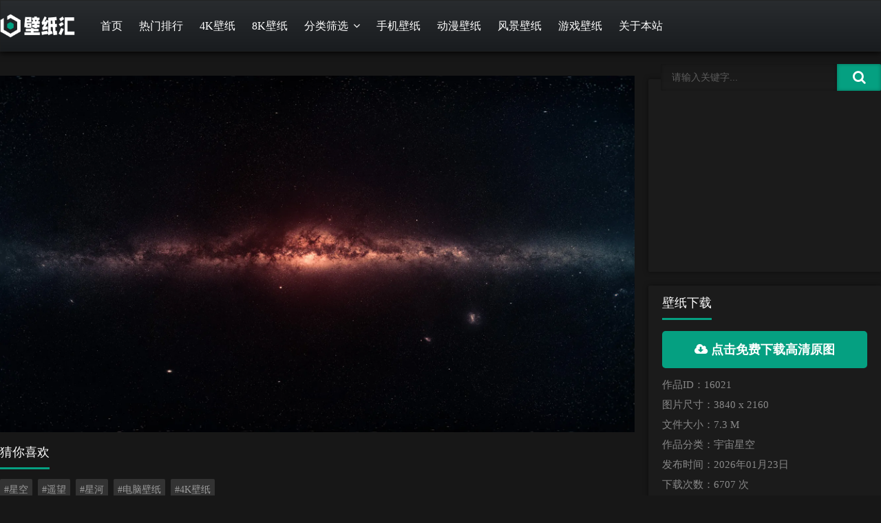

--- FILE ---
content_type: text/html; charset=utf-8
request_url: https://www.bizhihui.com/p/16021.html
body_size: 5902
content:

<!--全局头部-->
<!DOCTYPE html>
<html lang="zh-CN">
<head>
    <meta charset="UTF-8" />
    <meta name="viewport" content="width=device-width, initial-scale=1" />
    <meta http-equiv="Cache-Control" content="no-transform" />
    <meta http-equiv="Cache-Control" content="no-siteapp" />
    <meta name="applicable-device" content="pc,mobile" />
    <meta http-equiv="X-UA-Compatible" content="IE=edge" />
    <title>星空 遥望 星河 电脑壁纸 4K壁纸_壁纸下载 - 壁纸汇</title>
<meta name="keywords" content="星空 遥望 星河 电脑壁纸 4K壁纸" />
<meta name="description" content="图片壁纸简介：该套壁纸图片为：星空 遥望 星河 电脑壁纸 4K壁纸标签的壁纸，喜欢以上题材壁纸的小伙伴可以收藏哦~" />
    <link rel="icon" href="https://s.panlai.com/images/favicon.ico" type="image/x-icon" />    <script src="https://s.panlai.com/static/script/jquery-2.2.4.min.js" type="text/javascript"></script>
    <script src="https://www.bizhihui.com/zb_system/script/zblogphp.js" type="text/javascript"></script>
    <script src="https://www.bizhihui.com/zb_system/script/c_html_js_add.php" type="text/javascript"></script>
    
    <link rel="stylesheet" href="https://www.bizhihui.com/zb_users/theme/themeOLDZ/style/style.css" data-minify="1" />
    <script async src="https://pagead2.googlesyndication.com/pagead/js/adsbygoogle.js?client=ca-pub-6642245407847885"
     crossorigin="anonymous"></script>
   
</head>
<body>

<header class="header-navigation">
    <div class="navbar container">
        <div class="logo">
            <a href="https://www.bizhihui.com/"><img src="https://s.panlai.com/images/logo-w.png" alt="壁纸汇"></a>
        </div>
        <ul id="menu" data-type="article" data-infoid="10">
            <li id="nvabar-item-index"><a href="https://www.bizhihui.com/" target="_blank">首页</a></li>














<li ><a href="https://www.bizhihui.com/page/2/?order=views" target="_blank">热门排行</a>
<li ><a href="https://www.bizhihui.com/tags/4Kbizhi/" target="_blank">4K壁纸</a>
<li ><a href="https://www.bizhihui.com/tags/8Kbizhi/" target="_blank">8K壁纸</a>


<li ><a href="#">分类筛选</a>
<i class="fa fa-angle-down"></i>
<ul>
<li ><a href="https://www.bizhihui.com/dongman/" target="_blank">卡通 · 动漫</a></li>
























<li ><a href="https://www.bizhihui.com/renwu/" target="_blank">人物 · 画照</a></li>
























<li ><a href="https://www.bizhihui.com/fengjing/" target="_blank">风景 · 静物</a></li>
























<li ><a href="https://www.bizhihui.com/yingshi/" target="_blank">影视 · 体育</a></li>
























<li ><a href="https://www.bizhihui.com/youxi/" target="_blank">游戏 · 视觉</a></li>
























<li ><a href="https://www.bizhihui.com/meishi/" target="_blank">美食 · 果蔬</a></li>
























<li ><a href="https://www.bizhihui.com/weimei/" target="_blank">唯美 · 治愈</a></li>
























<li ><a href="https://www.bizhihui.com/mengchong/">动物 · 萌宠</a></li>
























<li ><a href="https://www.bizhihui.com/yishu/" target="_blank">艺术 · 绘画</a></li>
























<li ><a href="https://www.bizhihui.com/yuzhou/" target="_blank">宇宙 · 星空</a></li>
























<li ><a href="https://www.bizhihui.com/keji/">军事 · 科技</a></li>
























<li ><a href="https://www.bizhihui.com/jianyue/" target="_blank">简约 · 主义</a></li>
























<li ><a href="https://www.bizhihui.com/qita/">其它 · 风格</a></li>
























</ul>
</li>








<li ><a href="https://www.bizhihui.com/tags/shouji/" target="_blank">手机壁纸</a></li>

<li ><a href="https://www.bizhihui.com/dongman/" target="_blank">动漫壁纸</a></li>
<li ><a href="https://www.bizhihui.com/fengjing/" target="_blank">风景壁纸</a></li>
<li ><a href="https://www.bizhihui.com/youxi/" target="_blank">游戏壁纸</a></li>



























<li><a href="https://www.bizhihui.com/about.html" target="_blank">关于本站</a></li>


        </ul>
        <div class="nav-mask"></div>
        <div class="m-menu-btn">
            <i class="fa fa-list-ul" aria-hidden="true" /></i>
        </div>
        <div class="ls-btn-box">
                        <span class="search-btn"><i class="fa fa-search"></i></span>
        </div>
                <div class="search-box">
            <form method="post" name="search" action="https://www.bizhihui.com/zb_system/cmd.php?act=search" class="search-form">
                <input type="text" maxlength="256" minlength="2" name="q" placeholder="请输入关键字..." autocomplete="off">
                <button><i class="fa fa-search"></i></button>
            </form>
        </div>
    </div>
</header><div class="container article-wrap p-top clear">
    <div class="wrap-left float-lt">
        <div class="article-box">
            <div class="article">
                <div class="article-content">
                                        <div class="article-pc">
                        <img class="img-lightbox img-zoom-in" src="https://s.panlai.com/zb_users/upload/2026/01/bizhihui_com_202601231769153650592436.png-arthumbs" alt="星空 遥望 星河 电脑壁纸 4K壁纸" width="1920" height="1080">
                    </div>
                                        
                      
                    
                    
                                                    </div>
                    </div>

                </div>
      
                <div class="down-box-m">
                    
                    <a href="https://pan.quark.cn/s/86b94da5a483" target="_blank">
                        <div class="downbtn">
                            <i class="fa fa-cloud-download" aria-hidden="true" /></i> 点击免费下载高清原图
                        </div>
                    </a>
                    
                    
            </div>



            <div class="related">
                <div class="com-tit">
                    <h4 class="title-2">猜你喜欢</h4>
                </div>
                <div class="art-tags">
                    <ul class="mod-tags clear">
                                                <a href="https://www.bizhihui.com/tags/%E6%98%9F%E7%A9%BA/" title="星空" class="a-tag" target="_blank"><span>#星空</span></a>
                                                <a href="https://www.bizhihui.com/tags/%E9%81%A5%E6%9C%9B/" title="遥望" class="a-tag" target="_blank"><span>#遥望</span></a>
                                                <a href="https://www.bizhihui.com/tags/%E6%98%9F%E6%B2%B3/" title="星河" class="a-tag" target="_blank"><span>#星河</span></a>
                                                <a href="https://www.bizhihui.com/tags/diannao/" title="电脑壁纸" class="a-tag" target="_blank"><span>#电脑壁纸</span></a>
                                                <a href="https://www.bizhihui.com/tags/4Kbizhi/" title="4K壁纸" class="a-tag" target="_blank"><span>#4K壁纸</span></a>
                                            </ul>
                </div>
                <ul class="related-main clear">
                                        <li class="item-list masonry-brick">
                        <div class="item-content">
                                                            <div class="item-icon">
                                    4K
                                </div>
                                                                                                <a class="item-img" href="https://www.bizhihui.com/p/16075.html" title="太空 银河 螺旋 银河 星星 电脑壁纸 4K壁纸" target="_blank">
                                    <img src="https://s.panlai.com/zb_users/upload/2026/01/bizhihui_com_202601231769154541743742.png-pcthumbs" alt="太空 银河 螺旋 银河 星星 电脑壁纸 4K壁纸" width="950" height="580">
                                    <span class="mask"></span>
                                </a>
                                <div class="item-info2">
                                    <h3><a href="https://www.bizhihui.com/p/16075.html" title="太空 银河 螺旋 银河 星星 电脑壁纸 4K壁纸" target="_blank">太空 银河 螺旋 银河 星星 电脑壁纸 4K壁纸</a></h3>
                                </div>
                                                            </div>
                        </li>

                                            <li class="item-list masonry-brick">
                        <div class="item-content">
                                                            <div class="item-icon">
                                    4K
                                </div>
                                                                                                <a class="item-img" href="https://www.bizhihui.com/p/15981.html" title="儿童 人工智能艺术 插图 友谊 黄色 木星 云 剪影 电脑壁纸 4K壁纸" target="_blank">
                                    <img src="https://s.panlai.com/zb_users/upload/2026/01/bizhihui_com_202601231769151873137446.jpg-pcthumbs" alt="儿童 人工智能艺术 插图 友谊 黄色 木星 云 剪影 电脑壁纸 4K壁纸" width="950" height="580">
                                    <span class="mask"></span>
                                </a>
                                <div class="item-info2">
                                    <h3><a href="https://www.bizhihui.com/p/15981.html" title="儿童 人工智能艺术 插图 友谊 黄色 木星 云 剪影 电脑壁纸 4K壁纸" target="_blank">儿童 人工智能艺术 插图 友谊 黄色 木星 云 剪影 电脑壁纸 4K壁纸</a></h3>
                                </div>
                                                            </div>
                        </li>

                                            <li class="item-list masonry-brick">
                        <div class="item-content">
                                                            <div class="item-icon">
                                    4K
                                </div>
                                                                                                <a class="item-img" href="https://www.bizhihui.com/p/15910.html" title="夜晚 星空 流星 电脑壁纸 4K壁纸" target="_blank">
                                    <img src="https://s.panlai.com/zb_users/upload/2026/01/bizhihui_com_202601221769091288135472.jpg-pcthumbs" alt="夜晚 星空 流星 电脑壁纸 4K壁纸" width="950" height="580">
                                    <span class="mask"></span>
                                </a>
                                <div class="item-info2">
                                    <h3><a href="https://www.bizhihui.com/p/15910.html" title="夜晚 星空 流星 电脑壁纸 4K壁纸" target="_blank">夜晚 星空 流星 电脑壁纸 4K壁纸</a></h3>
                                </div>
                                                            </div>
                        </li>

                                            <li class="item-list masonry-brick">
                        <div class="item-content">
                                                            <div class="item-icon">
                                    4K
                                </div>
                                                                                                <a class="item-img" href="https://www.bizhihui.com/p/15821.html" title="星际科技 星云 恒星 太空 电脑壁纸 4K壁纸" target="_blank">
                                    <img src="https://s.panlai.com/zb_users/upload/2026/01/bizhihui_com_202601221769083690815061.png-pcthumbs" alt="星际科技 星云 恒星 太空 电脑壁纸 4K壁纸" width="950" height="580">
                                    <span class="mask"></span>
                                </a>
                                <div class="item-info2">
                                    <h3><a href="https://www.bizhihui.com/p/15821.html" title="星际科技 星云 恒星 太空 电脑壁纸 4K壁纸" target="_blank">星际科技 星云 恒星 太空 电脑壁纸 4K壁纸</a></h3>
                                </div>
                                                            </div>
                        </li>

                                            <li class="item-list masonry-brick">
                        <div class="item-content">
                                                            <div class="item-icon">
                                    4K
                                </div>
                                                                                                <a class="item-img" href="https://www.bizhihui.com/p/15641.html" title="阿波罗计划 太空 行星 太空艺术 地球 电脑壁纸 4K壁纸" target="_blank">
                                    <img src="https://s.panlai.com/zb_users/upload/2026/01/bizhihui_com_202601211769009407980049.jpg-pcthumbs" alt="阿波罗计划 太空 行星 太空艺术 地球 电脑壁纸 4K壁纸" width="950" height="580">
                                    <span class="mask"></span>
                                </a>
                                <div class="item-info2">
                                    <h3><a href="https://www.bizhihui.com/p/15641.html" title="阿波罗计划 太空 行星 太空艺术 地球 电脑壁纸 4K壁纸" target="_blank">阿波罗计划 太空 行星 太空艺术 地球 电脑壁纸 4K壁纸</a></h3>
                                </div>
                                                            </div>
                        </li>

                                            <li class="item-list masonry-brick">
                        <div class="item-content">
                                                            <div class="item-icon">
                                    4K
                                </div>
                                                                                                <a class="item-img" href="https://www.bizhihui.com/p/4511.html" title="空间 线框 鹿 极简主义 矢量 抽象 抽象 空间艺术 AI艺术 圆 星云  电脑壁纸 4K壁纸" target="_blank">
                                    <img src="https://s.panlai.com/zb_users/upload/2026/01/bizhihui_com_202601191768833501357825.jpg-pcthumbs" alt="空间 线框 鹿 极简主义 矢量 抽象 抽象 空间艺术 AI艺术 圆 星云  电脑壁纸 4K壁纸" width="950" height="580">
                                    <span class="mask"></span>
                                </a>
                                <div class="item-info2">
                                    <h3><a href="https://www.bizhihui.com/p/4511.html" title="空间 线框 鹿 极简主义 矢量 抽象 抽象 空间艺术 AI艺术 圆 星云  电脑壁纸 4K壁纸" target="_blank">空间 线框 鹿 极简主义 矢量 抽象 抽象 空间艺术 AI艺术 圆 星云  电脑壁纸 4K壁纸</a></h3>
                                </div>
                                                            </div>
                        </li>

                                            <li class="item-list masonry-brick">
                        <div class="item-content">
                                                            <div class="item-icon">
                                    4K
                                </div>
                                                                                                <a class="item-img" href="https://www.bizhihui.com/p/14617.html" title="星际科技 星云 星星 太空 太空艺术 AI艺术  电脑壁纸 4K壁纸" target="_blank">
                                    <img src="https://s.panlai.com/zb_users/upload/2026/01/bizhihui_com_202601191768810887321841.png-pcthumbs" alt="星际科技 星云 星星 太空 太空艺术 AI艺术  电脑壁纸 4K壁纸" width="950" height="580">
                                    <span class="mask"></span>
                                </a>
                                <div class="item-info2">
                                    <h3><a href="https://www.bizhihui.com/p/14617.html" title="星际科技 星云 星星 太空 太空艺术 AI艺术  电脑壁纸 4K壁纸" target="_blank">星际科技 星云 星星 太空 太空艺术 AI艺术  电脑壁纸 4K壁纸</a></h3>
                                </div>
                                                            </div>
                        </li>

                                            <li class="item-list masonry-brick">
                        <div class="item-content">
                                                            <div class="item-icon">
                                    4K
                                </div>
                                                                                                <a class="item-img" href="https://www.bizhihui.com/p/14588.html" title="空间 行星 空间艺术 AI艺术  电脑壁纸 4K壁纸" target="_blank">
                                    <img src="https://s.panlai.com/zb_users/upload/2026/01/bizhihui_com_202601191768808456900354.jpg-pcthumbs" alt="空间 行星 空间艺术 AI艺术  电脑壁纸 4K壁纸" width="950" height="580">
                                    <span class="mask"></span>
                                </a>
                                <div class="item-info2">
                                    <h3><a href="https://www.bizhihui.com/p/14588.html" title="空间 行星 空间艺术 AI艺术  电脑壁纸 4K壁纸" target="_blank">空间 行星 空间艺术 AI艺术  电脑壁纸 4K壁纸</a></h3>
                                </div>
                                                            </div>
                        </li>

                                            <li class="item-list masonry-brick">
                        <div class="item-content">
                                                            <div class="item-icon">
                                    4K
                                </div>
                                                                                                <a class="item-img" href="https://www.bizhihui.com/p/14387.html" title="空间 星星 图片 天空 AI艺术 夜空 蓝色  电脑壁纸 4K壁纸" target="_blank">
                                    <img src="https://s.panlai.com/zb_users/upload/2026/01/bizhihui_com_202601181768744852218580.jpg-pcthumbs" alt="空间 星星 图片 天空 AI艺术 夜空 蓝色  电脑壁纸 4K壁纸" width="950" height="580">
                                    <span class="mask"></span>
                                </a>
                                <div class="item-info2">
                                    <h3><a href="https://www.bizhihui.com/p/14387.html" title="空间 星星 图片 天空 AI艺术 夜空 蓝色  电脑壁纸 4K壁纸" target="_blank">空间 星星 图片 天空 AI艺术 夜空 蓝色  电脑壁纸 4K壁纸</a></h3>
                                </div>
                                                            </div>
                        </li>

                                            <li class="item-list masonry-brick">
                        <div class="item-content">
                                                            <div class="item-icon">
                                    4K
                                </div>
                                                                                                <a class="item-img" href="https://www.bizhihui.com/p/14364.html" title="星云 空间  电脑壁纸 4K壁纸" target="_blank">
                                    <img src="https://s.panlai.com/zb_users/upload/2026/01/bizhihui_com_202601181768743996769357.png-pcthumbs" alt="星云 空间  电脑壁纸 4K壁纸" width="950" height="580">
                                    <span class="mask"></span>
                                </a>
                                <div class="item-info2">
                                    <h3><a href="https://www.bizhihui.com/p/14364.html" title="星云 空间  电脑壁纸 4K壁纸" target="_blank">星云 空间  电脑壁纸 4K壁纸</a></h3>
                                </div>
                                                            </div>
                        </li>

                                            <li class="item-list masonry-brick">
                        <div class="item-content">
                                                            <div class="item-icon">
                                    4K
                                </div>
                                                                                                <a class="item-img" href="https://www.bizhihui.com/p/14300.html" title="伽利 宇宙 太空 科幻小说 黑洞  电脑壁纸 4K壁纸" target="_blank">
                                    <img src="https://s.panlai.com/zb_users/upload/2026/01/bizhihui_com_202601171768582327712793.jpg-pcthumbs" alt="伽利 宇宙 太空 科幻小说 黑洞  电脑壁纸 4K壁纸" width="950" height="580">
                                    <span class="mask"></span>
                                </a>
                                <div class="item-info2">
                                    <h3><a href="https://www.bizhihui.com/p/14300.html" title="伽利 宇宙 太空 科幻小说 黑洞  电脑壁纸 4K壁纸" target="_blank">伽利 宇宙 太空 科幻小说 黑洞  电脑壁纸 4K壁纸</a></h3>
                                </div>
                                                            </div>
                        </li>

                                            <li class="item-list masonry-brick">
                        <div class="item-content">
                                                            <div class="item-icon">
                                    4K
                                </div>
                                                                                                <a class="item-img" href="https://www.bizhihui.com/p/14209.html" title="AI艺术 图片 插图 科幻 空间 空间艺术 黑洞 事件视界 星星 极简主义 简单背景  电脑壁纸 4K壁纸" target="_blank">
                                    <img src="https://s.panlai.com/zb_users/upload/2026/01/bizhihui_com_202601161768537511888351.jpg-pcthumbs" alt="AI艺术 图片 插图 科幻 空间 空间艺术 黑洞 事件视界 星星 极简主义 简单背景  电脑壁纸 4K壁纸" width="950" height="580">
                                    <span class="mask"></span>
                                </a>
                                <div class="item-info2">
                                    <h3><a href="https://www.bizhihui.com/p/14209.html" title="AI艺术 图片 插图 科幻 空间 空间艺术 黑洞 事件视界 星星 极简主义 简单背景  电脑壁纸 4K壁纸" target="_blank">AI艺术 图片 插图 科幻 空间 空间艺术 黑洞 事件视界 星星 极简主义 简单背景  电脑壁纸 4K壁纸</a></h3>
                                </div>
                                                            </div>
                        </li>

                                            <li class="item-list masonry-brick">
                        <div class="item-content">
                                                            <div class="item-icon">
                                    4K
                                </div>
                                                                                                <a class="item-img" href="https://www.bizhihui.com/p/14182.html" title="AI艺术 空间 行星 星云  电脑壁纸 4K壁纸" target="_blank">
                                    <img src="https://s.panlai.com/zb_users/upload/2026/01/bizhihui_com_202601161768536244699012.jpg-pcthumbs" alt="AI艺术 空间 行星 星云  电脑壁纸 4K壁纸" width="950" height="580">
                                    <span class="mask"></span>
                                </a>
                                <div class="item-info2">
                                    <h3><a href="https://www.bizhihui.com/p/14182.html" title="AI艺术 空间 行星 星云  电脑壁纸 4K壁纸" target="_blank">AI艺术 空间 行星 星云  电脑壁纸 4K壁纸</a></h3>
                                </div>
                                                            </div>
                        </li>

                                            <li class="item-list masonry-brick">
                        <div class="item-content">
                                                            <div class="item-icon">
                                    4K
                                </div>
                                                                                                <a class="item-img" href="https://www.bizhihui.com/p/14157.html" title="星技 太空 星云 宇宙 太空艺术 AI艺术  电脑壁纸 4K壁纸" target="_blank">
                                    <img src="https://s.panlai.com/zb_users/upload/2026/01/bizhihui_com_202601161768534335481681.png-pcthumbs" alt="星技 太空 星云 宇宙 太空艺术 AI艺术  电脑壁纸 4K壁纸" width="950" height="580">
                                    <span class="mask"></span>
                                </a>
                                <div class="item-info2">
                                    <h3><a href="https://www.bizhihui.com/p/14157.html" title="星技 太空 星云 宇宙 太空艺术 AI艺术  电脑壁纸 4K壁纸" target="_blank">星技 太空 星云 宇宙 太空艺术 AI艺术  电脑壁纸 4K壁纸</a></h3>
                                </div>
                                                            </div>
                        </li>

                                            <li class="item-list masonry-brick">
                        <div class="item-content">
                                                            <div class="item-icon">
                                    4K
                                </div>
                                                                                                <a class="item-img" href="https://www.bizhihui.com/p/14106.html" title="星际科技 太空 星云 星星  电脑壁纸 4K壁纸" target="_blank">
                                    <img src="https://s.panlai.com/zb_users/upload/2026/01/bizhihui_com_202601151768488076175905.png-pcthumbs" alt="星际科技 太空 星云 星星  电脑壁纸 4K壁纸" width="950" height="580">
                                    <span class="mask"></span>
                                </a>
                                <div class="item-info2">
                                    <h3><a href="https://www.bizhihui.com/p/14106.html" title="星际科技 太空 星云 星星  电脑壁纸 4K壁纸" target="_blank">星际科技 太空 星云 星星  电脑壁纸 4K壁纸</a></h3>
                                </div>
                                                            </div>
                        </li>

                                            <li class="item-list masonry-brick">
                        <div class="item-content">
                                                            <div class="item-icon">
                                    4K
                                </div>
                                                                                                <a class="item-img" href="https://www.bizhihui.com/p/14092.html" title="星际科技 太空 恒星 星云  电脑壁纸 4K壁纸" target="_blank">
                                    <img src="https://s.panlai.com/zb_users/upload/2026/01/bizhihui_com_202601151768487459756124.png-pcthumbs" alt="星际科技 太空 恒星 星云  电脑壁纸 4K壁纸" width="950" height="580">
                                    <span class="mask"></span>
                                </a>
                                <div class="item-info2">
                                    <h3><a href="https://www.bizhihui.com/p/14092.html" title="星际科技 太空 恒星 星云  电脑壁纸 4K壁纸" target="_blank">星际科技 太空 恒星 星云  电脑壁纸 4K壁纸</a></h3>
                                </div>
                                                            </div>
                        </li>

                        
                    </ul>
                </div>
                <div class="option ainfo">
                            该壁纸作品发布于：2026年01月23日，壁纸作品ID为：16021。壁纸风格归类为：宇宙星空 分类，壁纸图片内包含以下标签元素：星空 遥望 星河 电脑壁纸 4K壁纸。壁纸分辨率：3840 x 2160，壁纸尺寸大小为：4K高清壁纸，该壁纸图片原图比例推荐下载： 电脑桌面壁纸 为佳，您可以在免费下载时选择下载电脑桌面尺寸、手机全屏尺寸、高清原图及自定义分辨率裁剪等。
                            
                                
                            </div>
            </div>
            
            
            
            
            
            <div class="wrap-right float-rt">
                <div class="sidebar-box">
                    

<div class="widget">
        
</div>


<div class="widget">
<!-- 壁纸汇侧栏 -->
<ins class="adsbygoogle"
     style="display:block"
     data-ad-client="ca-pub-6642245407847885"
     data-ad-slot="4982341972"
     data-ad-format="auto"
     data-full-width-responsive="true"></ins>
<script>
     (adsbygoogle = window.adsbygoogle || []).push({});
</script>
</div>



<div class="widget">
    <div class="com-tit">
        <h4 class="title-2 title-3">壁纸下载</h4>
    </div>
    <div class="mod-main mod-info ">
        <div class="down-box">
                 <a href="https://pan.quark.cn/s/86b94da5a483" target="_blank">
            <div class="downbtn">
                <i class="fa fa-cloud-download" aria-hidden="true" /></i> 点击免费下载高清原图
            </div>
        </a>
                
    </div>
    
        
   
   
   
      <!--div class="shadow-box" id="kkwp" >
        <div class="shadow">
            <div class="shadow-bg">
            <p class="clear">
                <span class="float-lt">壁纸下载</span><span class="float-rt"><a href="javascript:void(0)" onclick="closePop1()"><i class="fa fa-close" aria-hidden="true" /></i> 关闭</a></span>
            </p>
            <div class="shadow-list">
                <span><a href="https://pan.quark.cn/s/86b94da5a483" target="_blank"><i class="fa fa-floppy-o" aria-hidden="true" /></i> 点击下载保存高清原图</a></span>
            </div>
            
           <div class="shadow-list">
            <p>点击下载文件内包含以下所有尺寸：</p>
            <p>[ 4K ] 电脑横屏尺寸（ 3840 x 2160 ）</p>
            <p>[ 2K ] 手机竖屏尺寸（ 978 x 2160 ）</p>
            <p>[ 8K ] 高清原图尺寸（ 7680 x 4320 ）</p>

            </div>

        </div>
    </div>
</div-->
   
   
   
   
   
   
   

    <div class="shadow-box" id="popDiv">




        <div class="shadow">
            <div class="shadow-bg">
            <p class="clear">
                <span class="float-lt">壁纸下载</span><span class="float-rt"><a href="javascript:void(0)" onclick="closePop()"><i class="fa fa-close" aria-hidden="true" /></i> 关闭</a></span>
            </p>
            
            <p>
                您设备的尺寸：<span id="my-screen"></span>
            </p>
            <div class="shadow-list">
                <span><a href="https://s.panlai.com/zb_users/upload/2026/01/bizhihui_com_202601231769153650592436.png?x-oss-process=image/auto-orient,1/interlace,1/resize,m_fill,w_3840,h_2160" id="changeTxtdn" onclick="getdn()"><i class="fa fa-desktop" aria-hidden="true"></i> 下载电脑横屏尺寸 （ 3840 x 2160 ）</a></span>
            </div>
            <div class="shadow-list">
                <span><a href="https://s.panlai.com/zb_users/upload/2026/01/bizhihui_com_202601231769153650592436.png?x-oss-process=image/auto-orient,1/interlace,1/resize,m_fill,w_978,h_2160" id="changeTxtsj" onclick="getsj()"><i class="fa fa-mobile fa-lg" aria-hidden="true" ></i> 下载手机竖屏尺寸 （ 978 x 2160 ）</a></span>
            </div>
            
            <div class="shadow-list">
                <span><a href="https://s.panlai.com/zb_users/upload/2026/01/bizhihui_com_202601231769153650592436.png?x-oss-process=image/auto-orient,1/interlace,1/resize,m_fill,w_1920,h_1080" id="changeTxtsj" onclick="getsj()"><i class="fa fa-mobile fa-lg" aria-hidden="true" ></i> 下载普通尺寸尺寸 （ 1920 x 1080 ）</a></span>
            </div>

           <div class="shadow-list">
            <span> <a href="https://s.panlai.com/zb_users/upload/2026/01/bizhihui_com_202601231769153650592436.png" id="changeTxt2" onclick="getyt()"><i class="fa fa-cloud-download" aria-hidden="true" /></i> 下载原图尺寸壁纸 （ 3840 x 2160 ）</a></span>
           </div>
            

           <div class="shadow-bord"></div>

           <div class="shadow-list">

            <div class="clear">
                <input type="text" class="form-control float-lt" placeholder="输入裁剪宽度" aria-label="First name" name="imgw" id="imgw"> <input type="text" class="form-control float-rt" placeholder="输入裁剪高度" aria-label="Last name" name="imgh" id="imgh">
            </div>
            <span><a href="javascript:void(0)" onclick="getzdy()" id="changeTxt3"><i class="fa fa-cut" aria-hidden="true" /></i>  下载裁剪尺寸壁纸 <i class="fa fa-crop" aria-hidden="true" /></i></a></span>
            <p>（*您可以在图片原图最大尺寸内自由裁剪大小）</p>

            </div>

        </div>
    </div>
</div>




<p>
作品ID：16021</p>
<p>
图片尺寸：3840 x 2160</p>
<p>
文件大小：7.3 M
</p>
<!--p>
                上传用户：Eian                </p-->
<p>
作品分类：<a href="https://www.bizhihui.com/yuzhou/" title="宇宙星空">宇宙星空</a>
</p>
<p>
发布时间：2026年01月23日</p>
<p>
下载次数：6707 次
</p>

<p>
作品标签：<h1>星空 遥望 星河 电脑壁纸 4K壁纸</h1>
</p>




</div>
</div>

<div class="widget">
</div>







<script>

function getdn() {
var btnbg2 = document.getElementById('changeTxtdn');
document.querySelector('#changeTxtdn').innerText = '√ 完成下载！';
btnbg2.style.backgroundColor = '#1197ff';

}
function getsj() {
var btnbg2 = document.getElementById('changeTxtsj');
document.querySelector('#changeTxtsj').innerText = '√ 完成下载！';
btnbg2.style.backgroundColor = '#1197ff';
}

function getyt() {
var btnbg2 = document.getElementById('changeTxt2');
document.querySelector('#changeTxt2').innerText = '√ 完成下载！';
btnbg2.style.backgroundColor = '#1197ff';

}

function getzdy() {
var ossw;
var ossh;
var btnbg3 = document.getElementById('changeTxt3');
ossw = document.getElementById("imgw").value;
ossh = document.getElementById("imgh").value;
var reg = /^[0-9]+.?[0-9]*$/;
if (!reg.test(ossw) || !reg.test(ossh) || ossw == "" || ossh == "") {
alert('请完整输入宽高的数值，比如：宽度处 1920 高度处 1080');
} else {
window.location.href = 'https://s.panlai.com/zb_users/upload/2026/01/bizhihui_com_202601231769153650592436.png?x-oss-process=image/auto-orient,1/interlace,1/resize,m_fill,w_' + ossw + ',h_' + ossh
document.querySelector('#changeTxt3').innerText = '√ 完成下载！';
btnbg3.style.backgroundColor = '#1197ff';
}
}


</script>                </div>
            </div>
        </div><!--全局页脚-->
<div class="m-mask"></div>
<div class="footer">
    <p><p><a href="https://www.bizhihui.com/"><h2>壁纸汇</h2></a>  <p><a href="https://www.bizhihui.com/about.html" target="_blank">关于本站</a> CopyRight© 2023-2024 WWW.BiZhiHui.COM 版权所有. </p><p>【壁纸汇】提供丰富的手机壁纸，电脑壁纸、动漫壁纸、电脑桌面、手机全屏壁纸等最新款、火爆、好看的高清4K、超清8K壁纸图片免费下载。</p></p>



</p>
</div>
<div id="backtop" class="backtop">
    <div class="bt-box top" title="返回顶部">
        <i class="fa fa-angle-up"></i>
    </div>
            <!--div class="bt-box bottom" title="网站底部">
        <i class="fa fa-angle-down"></i>
    </div-->
</div><script src="https://s.panlai.com/static/script/masonry.pkgd.min.js"></script>
<script src="https://s.panlai.com/static/script/imagesloaded.pkgd.min.js"></script>
<script src="https://s.panlai.com/static/script/infinite-scroll.pkgd.min.js"></script>
<script src="https://s.panlai.com/static/script/custom.js"></script><script src="https://s.panlai.com/static/script/common.js"></script>
<script src="https://s.panlai.com/static/script/qrcode.min.js"></script>
<script>
    if ($("#postqr").length > 0) var qrcode = new QRCode(document.getElementById("postqr"), {
        text: window.location.href,
        width: 150,
        height: 150,
        colorDark: "#000000",
        colorLight: "#ffffff",
        correctLevel: QRCode.CorrectLevel.H
    });
</script>

<script>
var _hmt = _hmt || [];
(function() {
  var hm = document.createElement("script");
  hm.src = "https://hm.baidu.com/hm.js?5dd05464b6dc77acc181d45dc134a4ab";
  var s = document.getElementsByTagName("script")[0]; 
  s.parentNode.insertBefore(hm, s);
})();
</script>


<script>
        window.onload = function() {
            var doc = document;

            doc.addEventListener('contextmenu', function(event) {
                event.preventDefault();
                alert('点击右侧“免费下载”按钮，下载高清壁纸图片');
            }, false);
        };
    </script>


</body>
</html>

<!--179.54 ms , 20 queries , 10516kb memory , 1 error-->

--- FILE ---
content_type: text/html; charset=utf-8
request_url: https://www.google.com/recaptcha/api2/aframe
body_size: 269
content:
<!DOCTYPE HTML><html><head><meta http-equiv="content-type" content="text/html; charset=UTF-8"></head><body><script nonce="N3JkBF0nu2wSEXCVMvcNIw">/** Anti-fraud and anti-abuse applications only. See google.com/recaptcha */ try{var clients={'sodar':'https://pagead2.googlesyndication.com/pagead/sodar?'};window.addEventListener("message",function(a){try{if(a.source===window.parent){var b=JSON.parse(a.data);var c=clients[b['id']];if(c){var d=document.createElement('img');d.src=c+b['params']+'&rc='+(localStorage.getItem("rc::a")?sessionStorage.getItem("rc::b"):"");window.document.body.appendChild(d);sessionStorage.setItem("rc::e",parseInt(sessionStorage.getItem("rc::e")||0)+1);localStorage.setItem("rc::h",'1769183518220');}}}catch(b){}});window.parent.postMessage("_grecaptcha_ready", "*");}catch(b){}</script></body></html>

--- FILE ---
content_type: text/css
request_url: https://www.bizhihui.com/zb_users/theme/themeOLDZ/style/style.css
body_size: 21142
content:
@charset"utf-8";
* {
    margin:0;
    padding:0;
    word-break:break-all;
}
html, body, div, span, applet, object, iframe, h1, h2, h3, h4, h5, h6, p, blockquote, pre, a, abbr, acronym, address, big, cite, code, del, dfn, em, img, ins, kbd, q, s, samp, small, strike, strong, sub, sup, tt, var, b, u, i, dl, dt, dd, ol, nav ul, nav li, fieldset, form, label, legend, table, caption, tbody, tfoot, thead, tr, th, td, article, aside, canvas, details, embed, figure, figcaption, footer, header, hgroup, menu, nav, output, ruby, section, summary, time, mark, audio, video {
    margin:0;
    padding:0;
    border:0;
    font-size:100%;
    font:inherit;
    vertical-align:baseline;
}
body {
    font-size:14px;
    font-family:"Microsoft YaHei", 微软雅黑, "MicrosoftJhengHei", 华文细黑, STHeiti, MingLiu;
    background:#171717;
    transition: .3s;
}
article, aside, details, figcaption, figure, footer, header, hgroup, menu, nav, section {
    display:block;
}
ol, ul {
    list-style:none;
}
blockquote, q {
    quotes:none;
}
blockquote:before, blockquote:after, q:before, q:after {
    content:'';
}
table {
    border-collapse:collapse;
    border-spacing:0;
}
a {
    text-decoration:none;
    color:#fff;
}
.txt-rt {
    text-align:right;
}
.txt-lt {
    text-align:left;
}
.txt-center {
    text-align:center;
}
.float-rt {
    float:right;
}
.float-lt {
    float:left;
}
.clear:after, .clear:before {
    display:table;
    content:"";
    line-height:0
}
.clear:after {
    clear:both
}
.pos-relative {
    position:relative;
}
.pos-absolute {
    position:absolute;
}
.vertical-base {
    vertical-align:baseline;
}
.vertical-top {
    vertical-align:top;
}
nav.horizontal ul li {
    display:inline-block;
}
/*img {max-width:100%;}*/
 .hide {
    display:none
}
.wrap-left, .wrap-right {
}
.wrap-left {
    width:72%;
    transition-duration: .5s;
}
.primary .wrap-left {
    width:100%;
}
.wrap-right {
    width:28%
}
.primary .wrap-right {
    display:none;
}
.title-2, .title-1 {
    display:inline-block;
    font-size:18px;
    color:#333;
    font-weight:normal;
    height:50px;
    line-height:50px;
}
.title-2:after, .tit-hover:after {
    content:"";
    position:absolute;
    bottom:0;
    left:0;
    width:100%;
    height:1px;
    border-bottom:3px solid #05a081;
}
.container {
    max-width:1380px;
    margin:0 auto;
}
.hottitle{
    font-size: 22px;
    color: #fff;
    font-weight: bold;
}
.navbar {
    margin:0 auto;
    position:relative;
    height:75px;
    line-height:75px;
    text-align:center;
    z-index:-1;
    overflow:visible;
}
.logo {
    float:left;
    font-size:22px
}
.logo a {
    display:block;
    font-size:0;
}
.logo img {
    max-height:35px;
    vertical-align:middle;
}
#menu {
    float:left;
    margin-left:25px;
}
#menu li {
    float:left;
    display:block;
    padding:0 12px;
    font-size:16px;
    position:relative;
}
#menu li i {
    transition:all .3s;
}
#menu li a>i {
    margin-right:3px;
}
#menu li.selected:hover:before, #menu li.on:before {
    width:100%;
    left:0;
    margin:0;
}
#menu li.selected:before, #menu li.on:before {
    width:calc(100% - 20px);
    left:0;
    margin:0 10px;
}
#menu li:hover a, #menu li.on a {
    color:#05a081
}
#menu>li>i {
    margin-left:3px;
    transition:all .3s
}
#menu>li>ul {
    opacity:0;
    list-style:none;
    padding:5px;
    margin-left:-15px;
    margin-top:-10px;
    min-width:110px;
    border-radius:4px;
    background:#212427;
    position:absolute;
    z-index:888;
    top:100%;
    visibility:hidden;
    box-shadow:0 0 40px rgba(0, 0, 0, 0.2);
    transition:transform .3s, opacity .1s;
    box-sizing: border-box;
}
#menu>li>ul li:before {
    background-color:transparent;
}
#menu>li>ul li a {
    width:100%;
    text-align:center;
    height:35px;
    line-height:35px;
    font-size:15px;
    overflow:hidden;
    color: #fff !important;
    display:-webkit-box;
    -webkit-line-clamp:4;
    -webkit-box-orient:vertical;
    position:relative;
}
#menu>li>ul li a:hover {
    color:#05a081 !important;
}
#menu>li>ul:before {
}
/*#menu>li>ul li a {border-radius:4px;}*/
 #menu>li>ul li {
    width:100%;
    height:35px;
    line-height:35px;
    display:block;
    padding:0;
    margin:0;
    transition:none;
}
#menu>li:hover ul {
    display:block;
    opacity:1;
    top:auto;
    visibility:visible;
    margin-top:-4px;
    transition:all .3s;
}
#menu>li:hover i {
    transform:rotate(180deg);
    color:#05a081;
    transition:all .3s;
}
#menu.active li:hover ul.sub-nav {
    display:none;
}
#menu.active>li>ul {
    max-width:100%;
    overflow:hidden;
    opacity:1;
    display:none;
    margin-top:0;
}
#menu.active li:hover ul {
    margin-top:0
}
#menu.active>li>ul li {
    height:40px;
    line-height:40px;
}
#menu.active>li>ul li a {
    width:auto;
    text-align:left;
    margin-left:40px;
    padding:10px 0;
    font-size:14px;
}
#menu.active>li>ul li a:hover {
    background-color:transparent;
    color:#05a081;
}
#menu.active li {
    position:relative;
}
#menu.active>li:hover i {
    transform:none;
    color:#05a081;
    transition:all .3s;
}
#menu.active>li>ul {
    -webkit-box-shadow:none;
    -khtml-box-shadow:none;
    -moz-box-shadow:none;
    -ms-box-shadow:none;
    -o-box-shadow:none;
    box-shadow:none;
}
#menu.active li em.dot {
    position:absolute;
    top:0;
    right:0;
    width:50px;
    height:40px;
    text-align:center;
    border-left:1px solid rgba(255, 255, 255, 0);
    cursor:pointer;
    line-height:50px;
}
#menu.active>li>ul {
    position:static;
}
#menu li.selected a, #menu li:hover ul a:hover, #menu li ul li.selected a {
    color:#05a081;
}
#menu li.selected ul a, #menu li:hover ul a {
    color:#555;
}
.header-navigation {
    position:fixed;
    top:0;
    width:100%;
    height:75px;
    line-height:75px;
    text-align:center;
    z-index:998;
    -moz-transition:.3s;
    -o-transition:.3s;
    -webkit-transition:.3s;
    transition:.3s;
    background-color: #212427;
    background-image: linear-gradient(to bottom, #292c2f 0, #191c1f 100%);
    box-shadow: inset 0 0 0 1px rgba(31, 31, 31, .66), 0 0 10px rgba(0, 0, 0, .75), 0 0 10px rgba(0, 0, 0, .75);
}
.header-navigation.slideUp {
    top:-75px;
}
.ls-btn-box {
    display:none;
    position:absolute;
    right:0;
    top:0;
}
.ls-btn-box span, .ls-btn-box a {
    display:block;
    float:left;
    width:20px;
    font-size:20px;
    color:#666;
    padding:0;
    margin:0;
    cursor:pointer;
    z-index:1;
}
.ls-btn-box a.m-login {
    margin-right:8px;
}
.ls-btn-box span i {
    vertical-align:1px;
}
.m-menu-btn {
    display:none;
    z-index:1;
}
.m-menu-btn span {
    margin-left:auto;
    margin-right:auto;
    display:block;
    width:20px;
    height:2px;
    margin-bottom:5px;
    position:relative;
    background:#666;
    border-radius:30px;
    z-index:1;
}
.m-menu-btn span:nth-child(2) {
    width:10px;
    margin-left:1px;
}
.night-btn span {
    display:block;
    right:35px;
}
.search-box, .login {
    position:relative;
    float:right;
    margin-top:18px;
}
.search-box form.search-form {
    width:320px;
    height:39px;
    line-height:39px;
    overflow:hidden;
    color:#ddd;
    border-radius:2px;
}
.login {
    position:relative;
}
.login a {
    display: block;
    height: 39px;
    line-height: 39px;
    overflow: hidden;
    float: right;
    margin-left: 8px;
    border-radius: 4px;
    cursor: pointer;
    color: #666;
}
.login a.nologin {
    width: 60px;
    background: #f6f6f6;
}
.login a.logined {
    width: 35px;
    height: 35px;
    line-height: 35px;
    margin-top: 2px;
}
.login:hover .user-menu {
    opacity:1;
}
.login a.logined img {
    display:block;
    width:100%;
    height:100%;
    border-radius:50%;
}
.user-menu {
    opacity:0;
}
.user-menu ul {
    list-style: none;
    padding: 5px;
    margin-left: -15px;
    margin-top: -10px;
    min-width: 120px;
    border-radius: 4px;
    background: #fff;
    position: absolute;
    z-index: 888;
    top: 100%;
    right: 0;
    text-align: center;
    /* visibility: hidden; */
    box-shadow: 0 0 40px rgba(0, 0, 0, 0.2);
    transition: transform .3s, opacity .1s;
    box-sizing: border-box;
}
.user-menu ul a {
    text-align: center;
    float: none;
}
.search-box input, .search-box button {
    float:left;
    border:none;
    height:39px;
    line-height:39px;
    background-color: #1b1b1b;
    background-image: linear-gradient(to bottom, #191919 0, #1c1c1c 100%);
    box-shadow: inset 0 0 5px rgba(0, 0, 0, .3);
}
.search-box input {
    width:80%;
    padding-left:5%;
    box-sizing: border-box;
    outline: none;
    color:#fff;
}
.search-box button {
    width:20%;
    text-align:center;
    color:#fff !important;
    cursor:pointer;
    font-size: 20px;
    background: #05a081;
}
.slideUp .search-form.active {
    max-height:0;
}
::-webkit-input-placeholder {
    color:#5c5c5c;
    font-size:14px;
}
::-moz-placeholder {
    color:#5c5c5c;
    font-size:14px;
}
::-ms-input-placeholder {
    color:#5c5c5c;
    font-size:14px;
}
.p-top {
    padding-top:95px;
}
.page-menu {
    overflow: hidden;
}
ul.page-menu-list {
    float: left;
    max-width: 100%;
    margin: 19px -10px 8px;
    list-style: none;
    white-space: nowrap;
    height: 50px;
    line-height: 50px;
    overflow-x: auto;
    display: -webkit-box;
    -webkit-overflow-scrolling: touch;
}
ul.page-menu-list::-webkit-scrollbar {
    display: none;
}
ul.page-menu-list li {
    position: relative;
    float: left;
    display: block;
}
ul.page-menu-list li a {
    display: block;
    height: 35px;
    padding: 0 15px;
    font-size: 14px;
    border-radius: 5px;
    color: #fff;
    line-height: 35px;
    text-align: center;
    margin: 5px 10px;
    box-shadow: 1px 1px 5px rgb(0 0 0 / 24%);
    background-color: #212427;
    background-image: linear-gradient(to bottom, #292c2f 0, #191c1f 100%);
}
ul.page-menu-list li.current a, ul.page-menu-list li a:hover {
    border-color: #05a081;
    background-color: #05a081;
    background: linear-gradient(90deg, #05a081 10%, #05a081 90%);
    color: #fff;
}
.t-release {
    float: right;
    max-width: 23%;
    position: relative;
    font-size: 14px;
    height: 37px;
    line-height: 37px;
    padding: 0 20px;
    background-color: #fff7e7;
    color: #6b3612;
    border-radius: 20px;
    list-style: none;
    text-align: center;
    margin: 26px 5px 0;
    box-shadow: 1px 1px 5px rgb(0 0 0 / 28%);
    box-sizing: border-box;
}
.t-release p {
    overflow: hidden;
    white-space: nowrap;
    text-overflow: ellipsis;
}
.t-release i {
    color: #000;
    font-size: 18px;
    margin-right: 3px;
}
.t-release em {
    color: #05a081;
    font-weight: 700;
    margin-right: 3px;
}
.item-opt-text {
    padding: 10px;
    position: absolute;
    bottom: 0;
    left: 0;
    box-sizing: border-box;
    width: 100%;
    height: 100%;
    transition: all .6s;
    opacity: 1;
}
.item-opt-text span:after {
    position: absolute;
    bottom: 0;
    left: 50%;
    display: block;
    margin-left: -15px;
    content:" ";
    width: 30px;
    height: 2px;
    background: #fff;
    opacity: 0;
    transition: all .6s;
}
.index-banner {
    position: relative;
    max-width: 1380px;
    max-height: 320px;
    width: 100%;
    height: 320px;
    overflow: hidden;
    background: #000;
}
.index-banner img {
    opacity:0.6;
    filter: alpha(opacity=60)； height: 320px;
}
.search-tags a {
    padding:5px 2px;
    color:#fff;
}
.search-center {
    position: absolute;
    transform: translate(-50%, -50%);
    top: 50%;
    left:50%;
    max-width: 555px;
    width: 80%;
}
.search-center h1 {
    font-size: 25px;
    font-weight: bold;
    color: #fff;
    margin-bottom: 10px;
}
.search-center input {
    width: 85%;
    padding-left: 2%;
    box-sizing: border-box;
    outline: none;
}
.search-center input, .search-center button {
    float: left;
    border: none;
    height: 39px;
    line-height: 39px;
    background-color: #f0f0f0;
}
.search-center button {
    width: 15%;
    text-align: center;
    color: #666;
    cursor: pointer;
    font-size: 20px;
    background: #05a081 !important;
}
.search-center input, .search-center button {
    float: left;
    border: none;
    height: 39px;
    line-height: 39px;
    background-color: #f0f0f0;
}
.search-center form.search-form {
    height: 39px;
    line-height: 39px;
    overflow: hidden;
    color: #ddd;
    border-radius: 2px;
}
.swiper-bm-item:hover .item-opt-text {
    background: rgba(0, 0, 0, 0.41);
}
.swiper-bm-item:hover .item-opt-text span:after {
    opacity:1;
}
/*.swiper-bm-item:hover .item-opt-text span{color:#fe6e66;}*/
 .item-opt-text span {
    font-size: 20px;
    color: #fff;
    height: 40px;
    line-height: 40px;
    position: absolute;
    top: 50%;
    left: 0;
    display: block;
    width: 100%;
    margin-top: -20px;
    letter-spacing: 2px;
    text-align: center;
    transition: all .6s;
}
#item-lists {
    padding:0 0 11px;
    margin:0 -9px;
}
#infscr-loading {
    width: 100%;
    text-align: center;
    margin-bottom: 20px;
    color: #333;
    font-size: 15px;
}
.item-icon {
    position: absolute;
    padding: 5px;
    top: 1%;
    left: 1%;
    box-sizing: border-box;
    /* background: rgba(0,0,0,0.45); */
    color: #fecc2ff5;
    font-size: 16px;
    font-weight: bold;
    z-index: 1;
    text-shadow: 1px 1px 2px black;
}

.item-like {
    position: absolute;
    padding: 5px;
    top: 1%;
    right:1%;
    box-sizing: border-box;
}




.item-icon-4k {
    background-image:url(https://www.bizhihui.com/zb_users/theme/themeOLDZ/style/images/badge-4k.svg);
}
.item-icon-8k {
    background-image:url(https://www.bizhihui.com/zb_users/theme/themeOLDZ/style/images/badge-8k.svg);
}
li.item-list {
    width:25%;
    float: left;
    padding:9px;
    box-sizing:border-box;
}
li.item-list-m {
    width:20% ;
}
.item-content {
    position:relative;
    font-size:0;
    box-sizing:border-box;
    background-color: #222;
    box-shadow: 0 0 4px rgba(0, 0, 0, .8);
    border-radius: 3px;
}
.item-content-1 {
    background:#f44336;
}
.item-content-2 {
    background:#4caf50;
}
.item-content-3 {
    background:#0B0B0B;
}
.item-content-4 {
    background:#00bcd4;
}
.item-content-5 {
    background:#2196f3;
}
.item-content-6 {
    background:#e91e63;
}
.item-content-7 {
    background:#34495e;
}
.item-content-8 {
    background:#003366;
}
.item-content-9 {
    background:#B37333;
}
.item-content-10 {
    background:#CC0000;
}
li.item-list a.item-img {
    display:block;
    position:relative
}
li.item-list img {
    width:100%;
    height:auto;
    border-radius: 3px;
}
li.item-list:hover span.mask {
    display:block;
}
li.item-list:hover .item-info2 {
    display:block;
}
.item-info {
    font-size: 12px;
    background: #fff;
    position: absolute;
    bottom: 0;
    left: 0;
    width: 100%;
    max-height: 45px;
    overflow: hidden;
    -webkit-transition: max-height .25s;
    transition: max-height .25s;
}
.item-info2 strong {
    font-weight: bold;
    color: #fc5531;
}
li.item-list:hover .item-info {
    max-height: 95px;
}
.item-info a {
    display: inline-block;
    width: 100%;
    min-height: 41px;
    -webkit-transition: all .35s;
    -moz-transition: all .35s;
    -ms-transition: all .35s;
    -o-transition: all .35s;
    transition: all .35s;
    font-size: 14px;
    color: #a0a0a0;
    font-family:'Microsoft Yahei';
    padding: 8px 10px;
    line-height: 25px;
    overflow: hidden;
    text-overflow: ellipsis;
    white-space: nowrap;
    box-sizing: border-box;
}
li.item-list:hover .item-info a {
    white-space: normal;
    max-height: 64px;
    color: #666;
    -webkit-transition: all .35s;
    -moz-transition: all .35s;
    -ms-transition: all .35s;
    -o-transition: all .35s;
    transition: all .35s;
}
.post-meta {
    font-size: 0;
    height: 0;
    overflow: hidden;
    line-height: 20px;
    color: #b7b7b7;
    padding: 0 10px;
    -moz-transition: all .35s;
    -ms-transition: all .35s;
    -o-transition: all .35s;
    transition: all .35s;
}
li.item-list:hover .post-meta {
    height: 20px;
    margin-bottom: 15px;
}
.post-meta span {
    display:inline-block;
    font-size:12px;
    max-width:50%;
    overflow:hidden;
}
.post-meta span:last-child {
    float:right;
}
.post-meta i {
    margin-right:3px;
}
.item-info2 {
    padding:8px 16px;
    position:absolute;
    bottom:0;
    left:0;
    box-sizing:border-box;
    width:100%;
    background:rgba(0, 0, 0, 0.45);
    color:#fff;
    display:none;
    -webkit-transition: all .35s;
    -moz-transition: all .35s;
    -ms-transition: all .35s;
    -o-transition: all .35s;
    transition: all .35s;
}
.item-info2 h3 a {
    color:#fff;
    font-size:14px;
    display:block;
    transition:0.5s all;
    -webkit-transition:0.5s all;
    -moz-transition:0.5s all;
    -o-transition:0.5s all;
    overflow:hidden;
    white-space:nowrap;
    text-overflow:ellipsis;
}
.item-info h3 a {
    color:#717171;
    font-size:15px;
    display:block;
    transition:0.5s all;
    -webkit-transition:0.5s all;
    -moz-transition:0.5s all;
    -o-transition:0.5s all;
    overflow:hidden;
    white-space:nowrap;
    text-overflow:ellipsis;
}
.item-info h3 a:hover {
    color:#B9CB41;
}
/*.item-info span {display:inline-block;margin:3px 0 8px;}*/
 .item-info span a {
    color:#ACAAAA;
    font-size:14px;
}
.item-info span a:hover {
    color:#B9CB41;
}
.item-info p {
    font-size:13px;
    color:#B7B5B5;
    line-height:21px;
    overflow:hidden;
    word-break:break-all;
}
.item-info span a i {
    font-size:15px;
    color:#ACAAAA;
    margin-right:6px;
}
li.item-list2 {
    padding:20px;
    margin-bottom:20px;
    border-bottom:1px solid #eee;
    border-radius:2px;
    background:#fff;
    overflow:hidden;
}
.item-left {
    float:left;
    width:220px;
    height:150px;
    border-radius:4px;
    overflow:hidden;
}
.item-left>a>img {
    height:100%;
}
.art-list li:hover img {
    transform:scale(1.1);
}
.item-right {
    font-size:15px;
    margin-left:235px;
    overflow:hidden;
}
.item-right h3 {
    font-size:18px;
    white-space:nowrap;
    text-overflow:ellipsis;
    overflow:hidden;
    height:35px;
    line-height:26px;
    font-weight:500;
    margin-bottom:3px;
}
.item-right h3>a {
    color:#717171;
}
.item-right h3>a:hover {
    color:#fe5b34;
}
.item-right>p {
    font-size:14px;
    color:#888;
    max-height:84px;
    line-height:28px;
    overflow:hidden;
    word-break:break-all;
    text-align:justify;
    margin-bottom:8px;
}

.art-meta {
    color:#999;
    font-size:0;
}
.art-meta span {
    display:inline-block;
    max-width:50%;
    line-height:20px;
    font-size:13px;
    padding-right:15px;
    box-sizing:border-box;
    white-space:nowrap;
    overflow:hidden;
    text-overflow:ellipsis;
}
.art-meta span i {
    vertical-align:0;
    margin-right:3px;
}
.pagebar {
    font-size:0;
    text-align:center;
    background-color: rgba(39, 42, 44, .75);
    padding:26px 20px 20px;
    border-radius:2px;
    box-sizing:border-box;
}
.pagebar a, .pagebar span {
    display:inline-block;
    font-size:15px;
    color:#9b9b9b;
    line-height:20px;
    padding:4px 12px;
    margin:0 8px 6px 0;
    background:#333;
    cursor:pointer;
    border-radius:3px;
}
span.page-now {
    background:#05a081;
    color:#fff;
}
.pagebar a:hover {
    background:#05a081;
    color:#fff;
}
/*.crumbs {padding:95px 0 15px;}*/
 .crumbs {
    font-size: 14px;
    color: #888;
    line-height: 21px;
    padding: 0 0 20px;
    border-bottom: 1px solid #f5f5f5;
}
.crumbs i.fa {
    margin: 0 3px;
}
.crumbs a {
    color:#888
}
.crumbs a:hover {
    color:#05a081;
}
span.r-hide {
    float: right;
    display: block;
    color: #888;
    height: 19px;
    line-height: 19px;
}
span.r-hide a {
    color: #999;
    margin: 0 0 0 6px;
    padding: 0 5px;
    display: inline-block;
    border: 1px solid #ddd;
    border-radius: 3px;
    box-sizing: border-box;
    cursor: pointer;
}
.img-zoom-in {
    cursor: zoom-in !important;
}
.img_mask {
    position: fixed;
    top: 0;
    bottom: 0;
    left: 0;
    right: 0;
    background-color: rgba(0, 0, 0, 0.8);
    z-index: 1111;
    cursor: zoom-out !important;
}
.img_cont {
    position: absolute;
    top: 0;
    bottom: 0;
    left: 0;
    right: 0;
    width: 100%;
    height: 100%;
    margin: auto;
    z-index: 1110;
    cursor: zoom-out !important;
}
.img_info {
    width: 100%;
    height: 100%;
    font-size: 0;
    overflow: hidden;
}
.img_info img {
    position: relative;
    top: 50%;
    left: 50%;
    transform: translate(-50%, -50%);
    -ms-transform: translate(-50%, -50%);
    /* IE 9 */
    -webkit-transform: translate(-50%, -50%);
    /* Safari and Chrome */
    -o-transform: translate(-50%, -50%);
    /* Opera */
    -moz-transform: translate(-50%, -50%);
    cursor: zoom-out !important;
    transition: -webkit-transform .3s ease-in-out;
    transition: transform .3s ease-in-out;
}
.swiper-main {
    margin-bottom:11px;
}
.swiper-main .swiper-container {
    margin-right:7px;
}
.swiper {
    width: 60%;
    float: left;
}
li.swiper-slide {
    position:relative;
    width:100%;
    height:100%;
    -webkit-flex-shrink:0;
    -ms-flex:0 0 auto;
    flex-shrink:0;
}
li.swiper-slide h3 {
    position:absolute;
    bottom:0;
    left:0;
    height: 40px;
    line-height: 40px;
    text-indent: 20px;
    background:rgba(0, 0, 0, 0.4);
    color:#fff;
    width:100%;
    box-sizing:border-box;
    font-size:14px;
    font-weight:normal;
}
.swiper-slide img {
    display: block;
    width: 100%;
    height: 356px;
    border-radius: 2px;
}
.swiper-button-next, .swiper-button-prev {
    outline: none;
    height: 42px;
    line-height: 42px;
    width: 32px;
    overflow: hidden;
    background-image: none;
    text-align: center;
    transition: all .25s ease 0s;
}
.swiper-button-next, .swiper-button-prev {
    background:rgba(0, 0, 0, 0.4);
}
.swiper-button-next {
    right:0
}
.swiper-button-prev {
    left:0
}
.swiper-button-next i, .swiper-button-prev i {
    font-size:38px;
    color:#fff;
}
.swiper-button-next i {
    padding-left:4px
}
.swiper-button-prev i {
    padding-right:4px;
}
.swiper-main .swiper-container-horizontal>.swiper-pagination-bullets {
    right: 20px;
    width: auto;
    left: auto;
}
.swiper-main .swiper-pagination-bullet {
    background:#fff;
    opacity:.7;
}
.swiper-main .swiper-pagination-bullet-active {
    background:#f9feff;
    opacity:.9;
}
.swiper-main .swiper-container-horizontal>.swiper-pagination-bullets .swiper-pagination-bullet {
    margin:0 5px;
}
.swiper-rt {
    width:40%
}
.swiper-rt-box {
    margin-left: 9px;
}
ul.swiper-rt-lists {
    margin: 0 -8px;
}
ul.swiper-rt-lists .swiper-bm-item {
    width: 50%;
}
ul.swiper-rt-lists .swiper-bm-item:first-child {
    width: 100%;
    margin-bottom: 16px;
}
ul.swiper-rt-lists .swiper-bm-item:first-child a {
    height: 180px;
}
.swiper-bm {
    padding:0;
    margin:16px -8px 0;
    border-radius:2px;
}
.swiper-bm-item {
    width:20%;
    float:left;
}
.swiper-bm-item a {
    position:relative;
    display:block;
    max-width:100%;
    height:160px;
    padding:0 8px;
    overflow:hidden;
    box-sizing:border-box;
}
.swiper-bm-content {
    position: relative;
    height: 100%;
    width: 100%;
}
.swiper-bm-item img {
    display:block;
    width:100%;
    height:100%;
    border-radius:2px;
}
.swiper-bm>li:hover span.mask {
    display:block;
}
.option {
    background-color: rgba(39, 42, 44, .75);
    background-image: linear-gradient(to bottom, #292c2f 0, rgba(34, 34, 34, .5) 100%);
    box-shadow: 0 0 0 1px #222, 0 5px 5px rgba(0, 0, 0, .5);
    box-sizing: border-box;
    margin-bottom: 12px;
    padding: 0 2px;
    box-shadow: 0 1px 5px rgba(0, 0, 0, .02);
    -webkit-transition: all .4s;
    -moz-transition: all .4s;
    -ms-transition: all .4s;
    -o-transition: all .4s;
    transition: all .4s;
}
.op-title {
    height: 70px;
    line-height: 70px;
    font-size: 18px;
    padding: 0 20px;
    color: #fff;
    font-weight: bold;
}
.option ul {
    position: relative;
    padding: 10px 20px;
}
.option ul.lm-tag-list {
    border-bottom: 1px dashed #555;
}
.option ul li {
    height: auto;
    overflow: hidden;
    font-size: 14px;
    margin: 10px 0;
}
.option ul li strong {
    width: 50px;
    white-space: nowrap;
    overflow: hidden;
    text-overflow: ellipsis;
    float: left;
    color: #fff;
    font-size: 14px;
    line-height: 26px;
    font-weight: 700;
}
.option>ul>li>.siftMore {
    margin-left: 55px;
    width: auto;
    line-height: 26px;
}

.option h2{
    color: #fff;
}
.option p{
    color: #fff;
}
.cinfo {
    padding: 15px;
}
.ainfo {
    font-size: 14px;
    color: #888;
    text-align: left;
    padding: 15px;
    margin-top: 10px;
    line-height: 22px;
}
.siftMore a {
    color: #eee;
    margin-right: 20px;
    float: left;
    display: block;
}
.siftMore a:hover {
    color:#05a081;
}
.tag-color a {
    color: #fff;
    margin: 2px 5px;
}
.tag-color a:hover {
    opacity:.8
}
.tag-color a span {
    border-radius: 50%;
    margin-right: 5px;
}
.option a.red-blod {
    color:#05a081;
    font-weight: 700;
}
.hongButton {
    padding: 0 10px;
    background: #cc0000;
    color: #fff;
}
.fenButton {
    padding: 0 10px;
    background: #ea4c88;
    color: #fff;
}
.ziButton {
    padding: 0 10px;
    background: #663399;
    color: #fff;
}
.lanButton {
    padding: 0 10px;
    background: #0066cc;
    color: #fff;
}
.lvButton {
    padding: 0 10px;
    background: #669900;
    color: #fff;
}
.huangButton {
    padding: 0 10px;
    background: #ffff00;
    color: #fff;
}
.chengButton {
    padding: 0 10px;
    background: #ff6600;
    color: #fff;
}
.zongButton {
    padding: 0 10px;
    background: #663300;
    color: #fff;
}
.heiButton {
    padding: 0 10px;
    background: #000000;
    color: #fff;
}
.huiButton {
    padding: 0 10px;
    background: #999999;
    color: #fff;
}
.caiButton {
    padding: 0 10px;
    background-image: linear-gradient(to right, red, DarkSalmon, DarkOrchid, DodgerBlue, ForestGreen, Yellow, Orange, Peru, Black, Gray);
    color: #fff;
}
.links {
    font-size:15px;
    background:#fff;
    padding:20px 20px 10px 5px;
    margin-bottom:20px;
    border-radius:2px;
}
.links li {
    float:left;
    margin-left:15px;
    margin-bottom:10px;
}
li.links-title {
    font-weight:700;
    color:#777;
}
.links li a {
    font-size: 14px;
    color:#717171
}
.links li a:hover {
    color:#05a081;
}
.footer {
    width:100%;
    text-align:center;
    padding:20px;
    background:#1b1b1b;
    box-sizing:border-box;
    margin-top:20px;
}
.footer p {
    color:#eee;
    font-size:14px;
    line-height: 26px;
}
.footer p a {
    color:#eee;
    transition:0.5s all;
    -webkit-transition:0.5s all;
    -moz-transition:0.5s all;
    -o-transition:0.5s all;
    text-decoration:underline;

}
.footer p a:hover {
    color:#05a081;
}
.footer p img {
    width:auto;
    height:auto;
}
.article-box {
}
.article h1 {
    font-size: 20px;
    color: #333;
    text-align: center;
    font-weight: 400;
    padding: 10px 0;
}
.article p {
    
}

.article-page p{
    
    font-size:16px;
    color:#fff;
    line-height:28px;
    margin:15px 0;
    
}


.article a:hover {
    color:#B9CB41;
}
.article {
    overflow:hidden;
    text-align:center;
    margin-top: 15px;
}
.article img {
    height: auto;
    max-width: 100%;
    box-sizing: border-box;
}
.article-info {
    line-height:26px;
    background:#FBFBFB;
    padding:15px 20px 10px;
    margin:20px 0 0;
    border-radius:5px;
    border:1px solid #f2f2f2;
}
.article-info>div {
    margin-bottom:5px;
}
.article-info a {
    color:#428bca;
    margin-right:5px;
}
.article-info, .article-tags a {
    color:#9b9b9b;
}
.article-info>div>span {
    color:#666
}
span.article-info-name {
    font-weight:600;
}
.article-metas {
    position:relative;
    margin:20px 0 0;
}
.article-share {
    float:right;
    padding:3px 0;
}
.article-share ul li {
    display:inline-block;
    padding-right:20px;
}
.article-share ul li a {
    font-size:14px;
    color:#888;
    font-weight:400;
}
.article-share ul li a:hover {
    color:#05a081;
}
.share {
    color:#999
}
.share a {
    text-align:center;
    margin-left:6px;
    padding:4px;
    display:inline-block;
    vertical-align:middle;
    width:36px;
    height:36px;
    line-height:36px;
    border-radius:100%;
    border:1px #eee solid;
    cursor:pointer;
    box-sizing:border-box;
}
.share a.weixin svg {
    fill:#25D38A
}
.share a.weibo svg {
    fill:#EC4141
}
.share a.qq svg {
    fill:#0085FF
}
.share a.qqzone svg {
    fill:#FECC2F
}
.share a.weixin:hover {
    background-color:#25D38A;
    border-color:#25D38A
}
.share a.weixin:hover svg {
    fill:#fff
}
.share a.weibo:hover {
    background-color:#EC4141;
    border-color:#EC4141
}
.share a.weibo:hover svg {
    fill:#fff
}
.share a.qq:hover {
    background-color:#0085FF;
    border-color:#0085FF
}
.share a.qq:hover svg {
    fill:#fFF
}
.share a.qqzone:hover {
    background-color:#FECC2F;
    border-color:#FECC2F
}
.share a svg {
    width:20px;
    height:20px
}
.share a:hover svg {
    fill:#fff
}
.tag_share {
    margin:20px 0;
    font-size:0;
    position:relative;
    padding-top:20px;
    font-weight:300
}
.tag_share * {
    display:inline-block;
    vertical-align:middle;
    font-size:14px
}
.tag_share .tags {
    width:66%
}
.tag_share .share {
    width:34%
}
.tag_share .tags svg {
    fill:#999;
    width:18px;
    height:18px;
    margin-left:-18px
}
.tag_share .tags a {
    color:#b2b2b2;
    margin-left:8px
}
.tag_share .tags a:hover {
    color:#004FCB
}
.share>a.weixin .qrpopup {
    position:absolute;
    top:-190px;
    right:75px;
    padding:8px 8px 0;
    background-color:#fff;
    border:1px #eee solid;
    text-align:center;
    opacity:0;
    visibility:hidden;
    z-index:12;
}
.share>a.weixin:hover .qrpopup {
    top:-164px;
    opacity:1;
    visibility:visible;
}
.share>a.weixin .qrpopup span {
    display:block;
    font-size:12px;
    white-space:nowrap;
}
.single-product .share>a.weixin .qrpopup {
    top:-150px;
    right:-45px;
}
.share>a.weixin:hover .qrpopup {
    top:-194px;
    opacity:1;
    visibility:visible;
}
.article-meta {
    padding:10px 0;
    float:left;
}
.article-metas a, .article-metas span {
    font-size:14px;
    color:#888
}
.article-metas span {
    padding-left:20px;
}
.article-metas a:hover {
    color:#05a081;
}
.article-metas i {
    color:#888;
    margin-right:5px;
}
.prev-next {
    display:flex;
    flex-wrap:wrap;
    font-size:15px;
    padding:20px;
    margin:20px 0 0 0;
    background:#fff;
    border-radius:2px;
}
.prev-next p>a {
    color:#333;
}
.prev-next p.art-next:hover>a, .prev-next p.art-prev:hover>a {
    color:#05a081;
}
.prev-next p.art-next:hover>a:after {
    content:'»';
    position:absolute;
    right:0;
    top:50%;
    margin-top:-21px;
    font-size:58px;
    color:#ccc;
    line-height:34px;
}
.prev-next p.art-prev:hover>a:after {
    content:'«';
    position:absolute;
    right:0;
    top:50%;
    margin-top:-21px;
    font-size:58px;
    color:#ccc;
    line-height:34px;
}
.prev-next p>a>span {
    display:block;
    color:#999;
    cursor:default;
    margin-bottom:3px;
}
p.art-prev, p.art-next {
    position:relative;
    width:50%;
    box-sizing:border-box;
    overflow:hidden;
    white-space:nowrap;
    text-overflow:ellipsis;
}
p.art-prev {
    padding:0 20px 0 45px;
    text-align:left;
    border-right:1px solid #eee;
}
p.art-prev>a:after {
    content:'«';
    position:absolute;
    left:0;
    top:50%;
    font-size:58px;
    color:#EDEDED;
    line-height:34px;
    margin-top:-21px;
}
p.art-next {
    padding:0 45px 0 20px;
    text-align:right
}
p.art-next>a:after {
    content:'»';
    position:absolute;
    right:0;
    top:50%;
    margin-top:-21px;
    color:#EDEDED;
    font-size:58px;
    line-height:34px;
}
.page-title {
    border-bottom:#eee 1px solid;
    margin-bottom:20px;
}
.page-title h3 {
    position: relative;
    text-align: left;
    border: 0;
    margin: 0;
    padding-top: 0;
}
/*.page-title h3:after {content:"";position:absolute;bottom:0;left:0;width:100%;height:1px;border-bottom:3px solid #ff6f3d;}*/
 .related {
}
.related-tit {
    font-size:16px;
    color:#333;
    padding:20px;
    border-bottom:1px solid #eee;
}
ul.related-main {
    margin: 0 -9px;
}
ul.related-main>li {
    width:25%;
    overflow:hidden;
}
ul.related-main>li>a {
    display: block;
    padding: 0 0 10px;
    margin-right: 20px;
    border: 1px solid #f0f0f0;
}
.related-img {
    position: relative;
    height: 260px;
    border-radius: 0;
    overflow: hidden;
}
.related-img img {
    height:100%;
    width:100%;
}
.related-main p {
    font-size: 14px;
    color: #666;
    height: 46px;
    line-height: 23px;
    padding: 10px 10px 0;
    overflow: hidden;
}
.related-main li:hover p {
    color:#fe5b34;
    text-decoration:underline;
}
.related-main li:hover .related-img>span.mask {
    display:block;
}
.mask {
    display: none;
    width:100%;
    height:100%;
    position:absolute;
    top:0;
    left:0;
    background:rgba(255, 255, 255, .2);
}
.comm-tab {
    border-radius:2px;
}
.com-tit {
    
    white-space:nowrap;
    word-wrap:normal;
    text-overflow:ellipsis;
    overflow:hidden;
}
.comm-msgs {
    padding-bottom:20px;
    border-radius:2px;
}
.comm-msgs>.comm-msg-list {
    font-size:14px;
    padding:0 20px;
}
.comm-parent {
    padding-top:20px;
    margin-top:20px;
    border-top:1px dashed #666;
    overflow:hidden;
}
ul.comm-msg-list:nth-child(4)>.comm-msg>.comm-parent, ul.comm-msg-list:nth-child(5)>.comm-msg>.comm-parent {
    padding-top:0;
    border:0;
}
.msg-img {
    position:relative;
    width:50px;
    height:50px;
    border-radius:50%;
    overflow:hidden;
}
.msg-img img {
    width:100%;
    height:auto
}
.comm-parent:hover .mask {
    display:block
}
.msg-info {
    margin-left:60px;
}
.msg-name {
    line-height:20px;
}
.msg-name>.commer {
    font-size:14px;
    font-weight:700;
    color:#555;
}
.msg-name>span {
    font-size:13px;
    color:#999;
    margin:0 10px 0 5px;
}
a.comm-reply {
    font-size:13px;
    color:#999;
}
.msg-text {
    font-size:14px;
    color:#666;
    line-height:30px;
    padding-top:5px;
}
.comm-msg:hover>.msg-img>.mask {
    display:block;
}
.msg-name>.commer:hover {
    color:#de3009;
    text-decoration:underline;
}
.comm-reply:hover {
    color:#d10c20;
}
.comm-child {
    margin-left:50px;
    margin-top:20px;
}
.comm-child .msg-img {
    height:40px;
    width:40px;
}
.comm-child:hover .mask {
    display:block;
}
.comm-child .comm-child {
    margin-left:0;
}
.comm-child .msg-info {
    margin-left:50px;
}
.msg-info ul.comm-msg-list {
    margin-top:20px;
    margin-left:-60px;
}
.comm-child .msg-info ul.comm-msg-list {
    margin-top:30px;
    margin-left:-50px;
}
.msg-text .at {
    font-size:12px;
    font-weight:700;
    color:#f15767;
    padding:2px 6px;
    margin-right:5px;
    border:1px solid #e6e3e3;
    border-radius:3px;
}
.no-comm p {
    line-height:30px;
    font-size: 14px;
    color: #888;
}
.no-comm i {
    font-size:18px;
    color:#333;
    margin-right:1px;
    vertical-align:-1px;
}
.no-comm {
    text-align:center;
    padding:20px 0 0;
    font-size:16px;
    color:#333;
    line-height:30px;
}
.comm-msg-list+label+.no-comm {
    display:none;
}
.comm-cancel {
    float:right;
    display:block;
    line-height:62px;
    margin-right:20px;
}
.comm-cancel a {
    font-size:14px;
    color:#fe5b34;
}
#comm-post>.com-tit {
    position:relative;
}
.comm-form {
    padding:20px;
    margin-bottom:20px;
    border-top:0;
    border-radius:2px;
}
.msg-text .com-tit {
    margin-left:-60px;
}
.msg-text .title-2 {
    margin-left:0;
}
.msg-text .comm-form {
    padding:20px 0 0;
    margin-left:-60px;
}
.comm-user li {
    width:50%;
    float:left;
    margin-bottom:15px;
}
.comm-group {
    position:relative;
    border-radius:3px;
}
.comm-user>ul>li:nth-child(odd)>.comm-group {
    margin-right:5px;
}
.comm-user>ul>li:nth-child(even)>.comm-group {
    margin-left:5px;
}
span.comm-user-info {
    position:absolute;
    top:0;
    left:0;
    display:block;
    width:50px;
    line-height:40px;
    font-size:14px;
    color:#9b9b9b;
    text-align:center;
    border-right:1px solid #5c5c5c;
    box-sizing:border-box;
}
.comm-user li img {
    width:auto;
    position:absolute;
    top:1px;
    right:1px;
    height:38px;
    cursor:pointer;
}
.comm-user input {
    width:100%;
    height:40px;
    line-height:40px;
    font-size:12px;
    padding:0 10px 0 60px;
    border:0;
    box-sizing:border-box;
    outline:0;
    color:#9b9b9b;
    background: #333;
}
.comm-area {
}
.comm-area textarea {
    background: #333;
    width:100%;
    line-height:180%;
    font-size:14px;
    padding:15px;
    resize:none;
    border:0;
    outline:0;
    -webkit-box-sizing:border-box;
    -moz-box-sizing:border-box;
    box-sizing:border-box;
    font-family:'FontAwesome';
    color: #999;
}
.comm-tools {
    width:100%;
    padding:10px 15px;
    background:#222;
    box-sizing:border-box;
}
span.comm-avator {
    display:block;
    max-width:50%;
    float:left;
    height:40px;
    line-height:40px;
    overflow:hidden;
}
span.comm-avator img {
    display:block;
    width:40px;
    float:left;
    height:40px;
    border-radius:50%;
    border:1px solid #eee;
}
span.comm-avator em {
    font-style:normal;
    color:#00a2ca;
    display:block;
    margin-left:47px;
    margin-top:10px;
    padding:0 5px 0 22px;
    white-space:nowrap;
    overflow:hidden;
    text-overflow:ellipsis;
    height:20px;
    line-height:20px;
    background-image:url(images/ux.png);
    background-repeat:no-repeat;
    background-position:0 -40px;
}
.comm-sumbit {
    max-width:50%;
    height:40px;
    line-height:40px;
}
.comm-sumbit span {
    font-size:14px;
    color:#555;
    padding-right:10px;
}
.comm-tools button {
    width:88px;
    height:32px;
    line-height:32px;
    color:#FFFFFF;
    border:1px solid #05a081;
    background:#05a081;
    outline:none;
    cursor:pointer;
}
.col-side {
    margin-left:20px;
}
.widget {
    margin-top:20px;
    overflow:hidden;
    border-radius:2px;
    background-color: #1b1b1b;
    border-color: #292929;
    box-shadow: 0 0 7px rgba(0, 0, 0, .5);
}
.widget:nth-child(1) {
    margin-top:0;
    margin-bottom: 10px;
}
.widget h3{
    color: #888;
    font-size: 15px;
    padding: 8px 0;
    line-height: 28px;
    text-indent: 2em;
}
.down-box {
    width:100%;
    max-width:500px;
    margin:0 auto;
}
.down-box-m {
    display:none;
    margin: 0 2%;
    position: fixed;
    bottom: 0;
    z-index: 66;
    width: 96%;
}
.mod-info p a {
    color:#888;
}
.downbtn {
    padding:15px 15px;
    background:#05a081;
    color:#fff;
    text-align:center;
    margin:0 0 10px 0;
    border-radius:5px;
    font-size:18px;
    font-weight:bold;
}
.downbtn:hover {
    opacity:.8
}
.downbtn a {
    color:#fff;
    font-size:18px;
    font-weight:bold;
}
.downbtn p {
    color:#fff !important;
}
.downbtn-tips {
    font-size:14px;
}
#popDiv {
    display: none;
}
#kkwp {
    display: none;
}
.shadow-box {
    
    
    position : fixed;
	left : 50%;
	top : 50%;
	max-width : 700px;
	max-height : 800px;
	transform: translate(-50%, -50%);
	z-index: 9999;
    
    
}
.shadow {
   
}
.shadow-bg {
    
   
   
    
    border-radius: 3px;
    padding: 15px;
     background-color: #212427;
    background-image: linear-gradient(to bottom, #292c2f 0, #191c1f 100%);
    box-shadow: inset 0 0 0 1px rgba(31, 31, 31, .66), 0 0 10px rgba(0, 0, 0, .75), 0 0 10px rgba(0, 0, 0, .75);
}
.shadow-bg p span{
    color: #fff;
    font-size: 18px;
    font-weight: bold;
}
.shadow-bg p span a{
    color: #fff;
}
.shadow-list{
    margin: 20px 0;
}
.shadow-bord{
    border-bottom: 1px dashed #eee;margin:20px 0;
}
.shadow-list span{
    color: #fff;
    font-size: 16px;
    font-weight: bold;
}
.shadow-list a{
    
    padding: 10px;
    border-radius: 3px;
    background: #05a081;
    width: 300px !important;
    display: block;
    text-align: center;
}
.shadow-list input{
        width: 140px;
    padding: 5px;
    height: 25px;
    margin-bottom: 15px;
    border-radius: 5px;
}










.mod-main li:hover .mod_right img {
    transform:rotate(360deg);
    -ms-transform:rotate(360deg);
    -moz-transform:rotate(360deg);
    -webkit-transform:rotate(360deg);
    -o-transform:rotate(360deg);
}
.title-2 {
    position:relative;
    color:#fff;
}
.title-3 {
    margin-left:20px;
}
.widget .com-tit>li {
    width:33.333333%;
    float:left;
    text-align:center;
    cursor:pointer;
}
.tit-hover {
    position:relative;
}
.title-2:after, .tit-hover:after {
    content:"";
    position:absolute;
    bottom:0;
    left:0;
    width:100%;
    height:1px;
    border-bottom:3px solid #05a081;
}
.sidebar-box {
    margin-left:20px;
}
.mod-main {
    padding:10px 0;
}
.mod-main>li {
    font-size:15px;
    font-weight:normal;
    line-height:24px;
    padding:5px 20px 10px;
    -webkit-line-clamp:1;
    -webkit-box-orient:vertical;
    white-space:nowrap;
    overflow:hidden;
    text-overflow:ellipsis;
    text-align:unset;
    box-sizing:border-box;
}
.mod-main>li a {
    display:block;
    color:#333;
}
.mod-main>li p {
    font-size:12px;
    color:#9b9b9b
}
.mod-main>li p {
    font-size:12px;
    color:#9b9b9b;
    height:13px;
    line-height:13px;
    margin:7px 0;
}
.mod-main>li p i {
    margin-right:2px;
}
.mod-main>li img {
    width:100%;
    height:auto;
    border-radius:2px;
    transition: all .6s;
}
.mod-main>li:hover img {
    -webkit-transform: scale(1.08);
    -moz-transform: scale(1.08);
    -ms-transform: scale(1.08);
    -o-transform: scale(1.08);
    transform: scale(1.08);
}
.mod-info {
    padding:16px 20px
}
.mod-info p {
    padding:5px 0;
    color: #888;
    font-size:15px;
}
.mod-info h1 {
    font-size:15px;
    color: #888;
    line-height: 25px;
}
.mod-post-left {
    float:left;
    width:100px;
    height:75px;
    line-height:50px;
    border-radius:2px;
    overflow:hidden;
}
.mod-post-right {
    height:75px;
    color:#333;
    margin-left:110px;
}
.mod-post-right h3 {
    height:48px;
    line-height:24px;
    overflow:hidden;
    white-space:normal;
    text-overflow:ellipsis;
}
.mod-post>li {
    padding:0 20px 15px;
    border-bottom:1px solid #eee;
    margin-bottom:15px;
}
.mod-post>li:first-child {
    margin-top:5px;
}
.mod-post>li:last-child {
    border:0;
    margin-bottom:0;
}
.mod-main>li a:hover>.mod-post-right {
    color:#fe5b34;
}
.mod-main>li a:hover {
    color:#fe5b34;
}
.mod-main>li>span {
    background:#999;
    color:#fff;
    display:inline-block;
    font-size:14px;
    width:18px;
    height:18px;
    line-height:18px;
    margin:0 8px 0 0;
    text-align:center;
    border-radius:4px;
}
.mod-main>li>span.art-num-1 {
    background:#f44336;
}
.mod-main>li>span.art-num-2 {
    background:#4caf50;
}
.mod-main>li>span.art-num-3 {
    background:#ffc107;
}
.mod-main>li>span.art-num-4 {
    background:#00bcd4;
}
.mod-main>li>span.art-num-5 {
    background:#2196f3;
}
.mod-main>li>span.art-num-6 {
    background:#e91e63;
}
.mod-main>li>span.art-num-7 {
    background:#34495e;
}
.mod-main>li>span.art-num-8 {
    background:#f4e3ab;
}
.mod-main>li>span.art-num-9 {
    background:#b9af8f;
}
.mod-main>li>span.art-num-10 {
    background:#d68a8a;
}
.mod-tags {
    overflow-x: auto;
    display: -webkit-box;
    -webkit-overflow-scrolling: touch;
}
.mod-tags::-webkit-scrollbar {
  display: none;
}
.art-tags{
    overflow: hidden;
    max-width: 100%;
    margin: 10px 0 5px 0;
}
.art-tags>a>span {
    display: block;
    width: auto;
    line-height: 25px;
    margin: 4px;
    padding: 3px 6px;
    text-align: center;
    background: #333;
    border-radius: 2px;
    overflow: hidden;
    white-space: nowrap;
    text-overflow: ellipsis;
}
.mod-tags>a {
    float:left;
    display:block;
    color:#726161;
    border-radius:2px;
    font-size:14px;
    position: relative;
    display: block;
    
}
.mod-tags>a>span {
    display:block;
    width:auto;
    line-height:25px;
    margin:4px;
    padding:3px 6px;
    text-align:center;
    background:#333;
    border-radius:2px;
    overflow:hidden;
    white-space:nowrap;
    text-overflow:ellipsis;
}
.mod-tags>a>span:first-child{
    margin:4px 8px 4px 0;
}
a.a-tag {
    color:#9b9b9b;
}
a.a-tag>span:hover {
    color:#fff;
    background:#05a081;
}
a.a-tag-1 {
    color:#f44336;
}
a.a-tag-2 {
    color:#4caf50;
}
a.a-tag-3 {
    color:#0B0B0B;
}
a.a-tag-4 {
    color:#00bcd4;
}
a.a-tag-5 {
    color:#2196f3;
}
a.a-tag-6 {
    color:#e91e63;
}
a.a-tag-7 {
    color:#34495e;
}
a.a-tag-8 {
    color:#003366;
}
a.a-tag-9 {
    color:#B37333;
}
a.a-tag-10 {
    color:#CC0000;
}
a.a-tag-1>span:hover {
    color:#fff;
    background:#f44336;
}
a.a-tag-2>span:hover {
    color:#fff;
    background:#4caf50;
}
a.a-tag-3>span:hover {
    color:#fff;
    background:#0B0B0B;
}
a.a-tag-4>span:hover {
    color:#fff;
    background:#00bcd4;
}
a.a-tag-5>span:hover {
    color:#fff;
    background:#2196f3;
}
a.a-tag-6>span:hover {
    color:#fff;
    background:#e91e63;
}
a.a-tag-7>span:hover {
    color:#fff;
    background:#34495e;
}
a.a-tag-8>span:hover {
    color:#fff;
    background:#003366;
}
a.a-tag-9>span:hover {
    color:#fff;
    background:#B37333;
}
a.a-tag-10>span:hover {
    color:#fff;
    background:#CC0000;
}
.mod-main-left {
    width:50px;
    height:50px;
    text-align:center;
    color:#888;
    border-radius:50%;
    overflow:hidden;
}
.mod-main-right {
    height:50px;
    line-height:25px;
    overflow:hidden;
    font-size:14px;
    margin-left:65px;
    white-space:normal;
    text-overflow:ellipsis;
    color:#999;
}
.mod-comm {
    padding:10px 0;
}
.mod-comm>li {
    padding:10px 20px;
    border-bottom:1px solid #eee;
}
.mod-comm>li:last-child {
    border-bottom:0;
}
.mod-comm>li>a>.mod-main-left>img {
    height:100%
}
.mod-comm>li:hover>a>.mod-main-left>img {
    transform:rotate(360deg);
}
.mod-comm-auth>span {
    color:#45b6f7;
    font-weight:700;
    margin-right:5px;
}
.mod-comm-text {
    white-space:nowrap;
    overflow:hidden;
    text-overflow:ellipsis;
}
.mod_right_comm {
    height:41px;
    line-height:21px;
    overflow:hidden;
    font-size:14px;
    color:#3f3f3f;
    margin-left:51px;
    white-space:nowrap;
    text-overflow:ellipsis;
}
.mod_right_comm p {
    text-overflow:ellipsis;
    overflow:hidden;
    white-space:nowrap;
    color:#5c5c5c;
}
.mod-main>li:hover .mod_p {
    color:#fe5b34;
}
.tag_wall_con a:hover {
    background:#fe5b34;
    color:#fff;
}
footer {
    text-align:center;
}
footer a {
    color:#435DC5;
    text-decoration:none;
}
.progress-bar {
    background-color:#0BC20B;
    height:2px;
    position:absolute;
    top:0;
    left:0;
    right:0;
    width:0;
    box-shadow:0 1px 3px rgba(11, 194, 11, 0.2);
    -webkit-transition:width 0.3s ease-out;
    -moz-transition:width 0.3s ease-out;
    -o-transition:width 0.3s ease-out;
    transition:width 0.3s ease-out;
}
.wookmark-placeholder {
    border-radius:2px;
    -moz-border-radius:2px;
    -webkit-border-radius:2px;
    background-color:#eee;
    border:1px solid #dedede;
    z-index:-1;
}
.example-tiles {
    position:relative;
    /** Needed to ensure items are laid out relative to this container **/
    margin:0;
    padding:0;
}
.example-tiles li {
    display:block;
    list-style-type:none;
    float:left;
    margin:5px;
    -webkit-transition:all 0.3s ease-out;
    -moz-transition:all 0.3s ease-out;
    -o-transition:all 0.3s ease-out;
    transition:all 0.3s ease-out;
}
.example-tiles a, .example-tiles a:hover {
    color:#555;
    background-color:#eee;
    text-align:center;
    display:table-cell;
    vertical-align:middle;
    width:200px;
    height:200px;
    font-size:2em;
    font-weight:bold;
    text-decoration:none;
    border:1px solid #ddd;
    box-shadow:0 1px 3px rgba(0, 0, 0, 0.4);
    padding:5px 8px;
    border-radius:3px;
}
.example-tiles a:hover {
    background-color:#ddd;
}
@-webkit-keyframes rotate {
    from {
        -webkit-transform:rotate(0deg)
    }
    to {
        -webkit-transform:rotate(360deg)
    }
}
@-moz-keyframes rotate {
    from {
        -moz-transform:rotate(0deg)
    }
    to {
        -moz-transform:rotate(359deg)
    }
}
@-o-keyframes rotate {
    from {
        -o-transform:rotate(0deg)
    }
    to {
        -o-transform:rotate(359deg)
    }
}
@keyframes rotate {
    from {
        transform:rotate(0deg)
    }
    to {
        transform:rotate(359deg)
    }
}
.backtop {
    z-index: 999;
    bottom: 77px;
    position: fixed;
    right: 0;
    margin-right: 15px;
    cursor: pointer;
}
.backtop .bt-box {
    margin-bottom: 5px;
    margin-bottom: 6px;
    width: 40px;
    height: 40px;
    line-height: 33px;
    background: #05a081;
    -webkit-box-sizing: border-box;
    -moz-box-sizing: border-box;
    box-sizing: border-box;
    border-radius: 50%;
    box-shadow: 0 1px 1px rgb(0 0 0 / 4%);
    text-align: center;
}
#backtop i.fa {
    font-size: 18px;
    vertical-align: -4px;
}
#backtop i.fa-angle-up {
    font-size: 24px;
}
#backtop i.fa-angle-down {
    vertical-align: -7px;
    font-size: 24px;
}
.backtop .bt-box:hover {
    opacity:.8
}
.backtop a, .backtop i {
    color: #fff;
}
.backtop .top, .option>ul>li>span.toggleBtn {
    display: none;
}






@media only screen and (max-width:1375px) {
    
    .aad2{
        display: none;
    }
    
}

.adimg {
    
    width: 680px;
    
}


@media only screen and (max-width:695px) {
    
    .adimg{
        width: 100% !important;
    }
    
}




@media only screen and (max-width:1180px) {
    .container {
        width:1024px;
    }
    .header .container {
        padding:0 9px;
        box-sizing:border-box;
    }
    .header {
        height:60px;
        line-height:60px;
    }
    #menu li {
        padding:0 10px;
    }
    .search-box form.search-form {
        width: 200px;
    }
    .swiper-slide img {
        height:308px;
    }
    ul.swiper-rt-lists .swiper-bm-item:first-child a {
        height:156px;
    }
    .swiper-bm-item a {
        height: 136px;
    }
    #item-lists {
        margin:0;
    }
}
@media only screen and (max-width:1024px) {
    .container {
        width:100%
    }
    li.item-list {
        width:50%;
    }
    li.item-list-m {
        width:50%;
    }
    .item-icon {
        font-size:14px;
    }
    .wrap-right {
        width:100%;
    }
    .sidebar-box {
        margin-left:0;
    }
    .wrap-left {
        width:100%;
    }
    .prev-next {
        display:none;
    }
    .nav-icon {
        float:right;
        margin:6px 0 0 12px;
        width:auto
    }
    .m-nav-on {
        position:fixed;
        top:0;
        left:0;
        right:0;
        bottom:0;
        overflow:hidden;
        -webkit-transform:translateX(80%);
        transform:translateX(80%);
        transition: .3s;
    }
    .logo {
        float:none;
        width: 150px;
        margin:0 auto;
    }
    .header-navigation, .page-menu {
        padding: 0 20px;
        box-sizing: border-box;
    }
    .ls-btn-box {
        display:block;
        overflow: hidden;
    }
    #menu {
        width:238px;
        background:#212427;
        position:fixed;
        top:0;
        bottom:0;
        margin-left:0;
        left:-250px;
        overflow-x:hidden;
        overflow-y:auto;
        -webkit-transition:all .3s ease;
        -o-transition:all .3s ease;
        transition:all .3s ease;
        z-index:999;
    }
    #menu.active {
        left:0;
    }
    #menu.active li:hover {
        background-color:transparent;
    }
    #menu>li>ul {
        background:transparent;
        visibility:visible;
        margin-top:0;
    }
    #menu li.on ul.sub-nav {
        margin-top:0;
    }
    #menu>li>ul li a {
        line-height:1;
    }
    #menu>li>ul:before {
        border-bottom-color:transparent;
    }
    .mask.active, .nav-mask.active {
        width:100%;
        height:100%;
        background:rgba(0, 0, 0, 0.5);
        position:fixed;
        top:0;
        right:0;
        bottom:0;
        left:0;
        z-index:10;
    }
    #menu {
        padding-top:20px;
    }
    #menu li {
        position:relative;
        display:block;
        width:100%;
        padding:0;
        margin:0;
        text-align:left;
    }
    #menu li a {
        display:block;
        margin:0 25px;
        letter-spacing:1px;
        -webkit-transition:.2s;
        -o-transition:.2s;
        transition:.2s;
        height:auto;
        line-height:50px;
    }
    #menu li>i {
        position:absolute;
        top:0;
        right:0;
        width: 50px;
        height: 50px;
        line-height: 50px;
        text-align: center;
        margin: 0;
        font-size: 20px;
        z-index: 99;
    }
    .m-menu-btn {
        display:block;
    }
    .m-menu-btn {
        display:block;
        position:absolute;
        left:0;
        top:0;
        font-size:20px;
    }
    .nav-mask.active+.m-menu-btn {
        position: fixed;
        top: 0;
        z-index: 1000;
        left: 245px;
        background: 0 0;
        border: 0;
        margin-top: 10px;
        margin-right: 0;
        -webkit-transition: all .3s ease-out 0s;
        -o-transition: all .3s ease-out 0s;
        transition: all .3s ease-out 0s;
    }
    .nav-mask.active+.m-menu-btn span {
        width: 16px;
        background: #fff;
        -webkit-transition: all .3s ease-out .3s;
        -o-transition: all .3s ease-out .3s;
        transition: all .3s ease-out .3s;
    }
    .nav-mask.active+.m-menu-btn span:nth-child(1) {
        margin-bottom: 0;
        -webkit-transform: rotate(-45deg) translate(-5px, 5px);
        -ms-transform: rotate(-45deg) translate(-5px, 5px);
        transform: rotate(-45deg) translate(-5px, 5px);
    }
    .nav-mask.active+.m-menu-btn span:nth-child(2) {
        opacity: 0;
    }
    .nav-mask.active+.m-menu-btn span:nth-child(3) {
        margin-top:10px;
        -webkit-transform: rotate(45deg) translate(-5px, -5px);
        -ms-transform: rotate(45deg) translate(-5px, -5px);
        transform: rotate(45deg) translate(-5px, -5px);
    }
    .right-wrap {
        width:100%;
    }
    .left-wrap, .main {
        width:100%
    }
    .lm-name, .view {
        display:none
    }
    /*.comm-msg-list .comm-msg {padding:10px;margin-top:10px;}*/
    #menu>li:hover ul {
        transition:none;
    }
    .login {
        display: none;
    }
    .search-center h2 {
        font-size:20px;
    }
    .search-box {
        position: fixed;
        top: 75px;
        left: -100%;
        right: 0;
        width: 100%;
        transition: all 0.25s;
        z-index: -1;
        opacity: 0;
        background-color: #212427;
        box-shadow: 0 1px 2px rgba(0, 0, 0, .2);
        margin-top: 0;
        border-top: 2px solid #05a081;
    }
    .search-box.active {
        left: 0;
        opacity: 1;
        z-index: 100;
        transition: all 0.25s;
    }
    .search-box form.search-form {
        display: block;
        width: 100%;
        padding: 15px 23%;
        margin: 0 auto;
        overflow: hidden;
        border-radius: 4px;
        height: auto;
        box-sizing: border-box;
    }
    .search-box form.search-form input[type=text] {
        float: left;
        display: block;
        width: 85%;
        height: 36px;
        line-height: 36px;
        padding: 4px 12px;
        border-right: none;
        border-radius: 2px 0 0 2px;
        outline: none;
        box-sizing: border-box;
    }
    .search-box form.search-form button {
        display: block;
        width: 15%;
        color: #fff;
        border: none;
        height: 36px;
        background-color: #05a081;
        font-size: 16px;
        padding: 0 12px;
        border-radius: 0 2px 2px 0;
    }
    .swiper-main {
        margin-bottom: 0;
    }
    .swiper-rt, .swiper-bm {
        padding:0 12px;
        box-sizing:border-box;
    }
    .swiper-main .swiper-container {
        margin-right: 0
    }
    .swiper {
        float: none;
        width:100%
    }
    .swiper-slide img {
        height:412px;
    }
    .swiper-rt-box {
        margin-left: 0;
    }
    .swiper-rt {
        float: none;
        width: 100%;
    }
    li.swiper-bm-item {
        width: 50%;
        margin-bottom: 16px;
    }
    ul.swiper-rt-lists .swiper-bm-item:first-child {
        margin-bottom: 16px;
        margin-top: 16px;
    }
    .swiper-bm, ul.swiper-rt-lists {
        margin: 0;
    }
    .swiper-bm li.swiper-bm-item:last-child {
        display:none;
    }
    .swiper-bm-item a {
        height:275px;
    }
    ul.swiper-rt-lists .swiper-bm-item:first-child a {
        height: 303px;
    }
    .t-release {
        margin-right:0;
    }
    #item-lists {
        margin: 0 11px;
        box-sizing: border-box;
    }
    li.item-list {
        width:33.3333%;
    }
     li.item-list-m {
        width:33.3333%;
    }
    .item-info {
        position: static;
        max-height: 95px;
    }
    .item-info a {
        white-space: normal;
        max-height: 64px;
        color: #666;
        -webkit-transition: all .35s;
        -moz-transition: all .35s;
        -ms-transition: all .35s;
        -o-transition: all .35s;
        transition: all .35s;
    }
    .post-meta {
        height: 20px;
        margin-bottom: 15px;
    }
    .m-nav-on .m-nav {
        position:fixed;
        left:-80%;
        top:0;
        padding-left:15px;
        margin-top:0;
        line-height:68px;
    }
    .m-mask {
        display:block;
        opacity:0;
        visibility:hidden;
        position:fixed;
        top:0;
        left:0;
        bottom:0;
        right:0;
        z-index:9999;
        background:rgba(0, 0, 0, .7);
    }
    .m-nav-on .m-mask {
        visibility:visible;
        opacity:1;
    }
    .user ul li a img {
        height:34px;
        width:34px;
    }
    .userinfo {
        margin-top:6px;
    }
    .user ul li a span {
        display:none
    }
    span.r-hide {
        display: none;
    }
    .article h1 {
        font-size:18px;
        color: #000;
    }
    .related-img {
        height:320px;
    }
    .down-box-m {
        display:block;
    }
    ul.related-main {
        margin:0;
    }
    .shadow-list span{
    
    font-size: 14px;
    
}
}
@media only screen and (max-width:820px) {
    .swiper-slide img {
        height: 370px;
    }
    .swiper-bm-item a {
        height: 255px;
    }
    ul.swiper-rt-lists .swiper-bm-item:first-child a {
        height: 283px;
    }
    ul.page-menu-list {
        max-width:100%;
    }
    .t-release {
        max-width: 40%;
    }
    .related-img {
        height:250px;
    }
}
@media only screen and (max-width:768px) {
    .header {
        height: 50px;
        line-height: 50px;
        border-bottom:1px solid #e5e5e5;
        box-shadow:0 0 3px rgb(0 0 0 / 8%);
    }
    .logo {
        width:120px;
    }
    .logo a img {
        margin-bottom:3px;
    }
    .p-top {
        padding-top: 65px;
    }
    .index-banner {
        height:220px;
    }
    .search-center h2 {
        font-size:18px;
    }
    .mod-info p {
        font-size:14px;
    }
    .mod-info h1 {
        font-size:14px;
    }
    li.item-list {
        width:50%;
    }
     li.item-list-m {
        width:50%;
    }
    .option>ul>li>.siftMore {
        padding-right: 20px;
        width: auto;
    }
    .option>ul>li>span.toggleBtn {
        position: absolute;
        top: 0;
        right: 0;
        display: block;
        width: 35px;
        height: 67px;
        line-height: 67px;
        font-size: 18px;
        color: #6c6c6c;
        text-align: center;
        cursor: pointer;
        z-index: 11;
    }
    .option>ul>li>span.toggleBtn i {
        vertical-align: 1px;
    }
    .item-left {
        width: 120px;
        height: 80px;
    }
    .item-left a, .item-left img {
        display:block;
        overflow:hidden;
        height: 100%;
        width: 100%;
    }
    .item-right {
        margin-left:130px;
    }
    .item-right h3 {
        font-size:16px;
        height:28px;
        margin-bottom:0;
    }
    .item-right>p {
        height:29px;
        margin:3px 0 0;
        line-height:29px;
    }
    .share, .article-meta {
        text-align:center;
    }
    .footer {
        right:0;
        text-align:center;
        bottom:0;
        padding:10px;
    }
    .footer p {
        font-size:12px;
    }
    ul.related-main>li {
        width:50%;
    }
    .related-img {
        height:238px;
    }
    .article-meta {
        padding:10px 0;
        float:none;
        width:100%;
        height:19px;
        overflow:hidden;
        white-space:nowrap;
    }
    .article-metas span {
        padding:0 10px;
    }
    .article-metas span:nth-child(4), .article-metas span:nth-child(5) {
        display:none
    }
    .article-share {
        float:none;
        width:100%;
        margin-top:5px;
    }
    .share>a.weixin:hover .qrpopup {
        top:-155px;
    }
    .share>a.weixin:hover .qrpopup {
        top:-155px;
        width:168px;
        left:10px;
        box-sizing:border-box;
    }
    .prev-next {
        margin:20px 0 0 0;
    }
    .article-metas {
        margin:20px 0 0;
    }
    .share>a.weixin:hover .qrpopup {
        top: -170px;
        left: 75px;
        box-shadow: 0 2px 10px rgb(116 116 116 / 10%);
    }
    p.art-prev, p.art-next {
        width:100%;
    }
    p.art-prev {
        padding:0;
        margin-bottom:15px;
        border:0;
    }
    .prev-next p>a>span {
        display:inline;
        margin-right:10px;
    }
    p.art-next {
        padding:0;
        text-align:left;
    }
    p.art-prev>a:after, p.art-next>a:after {
        content:'';
    }
    .links {
        display: none;
    }
    .related-img {
        height:495px;
    }
}
@media only screen and (max-width:540px) {
    .header-navigation, .navbar {
        height:50px;
        line-height:50px;
    }
    .p-top {
        padding-top: 61px;
    }
    /*.crumbs {padding: 61px 0 0;}*/
    .navbar-list {
        max-height:100%;
        line-height:38px;
    }
    .boxclose span {
        width:26px;
        height:26px;
        background-size:100%;
    }
    .boxclose span:hover {
        background-size:100%;
    }
    a.boxclose {
        top:6px;
        right:15px;
        height:26px;
    }
    .search-box {
        top:50px;
    }
    .search-box form.search-form {
        padding: 15px 18%;
    }
    .search-box form.search-form input[type=text] {
        width: 83%;
    }
    .search-box form.search-form button {
        width: 17%;
    }
    .search-box form.search-form button i {
        vertical-align:2px;
    }
    .header-navigation, .page-menu {
        padding:0 10px;
    }
    .swiper-slide img {
        height:270px;
    }
    .swiper-bm-item a {
        height: 180px;
    }
    ul.swiper-rt-lists .swiper-bm-item:first-child a {
        height: 202px;
    }
    .swiper-rt, .swiper-bm {
        padding:0;
        box-sizing:border-box;
    }
    #item-lists {
        margin:0;
    }
    .option ul, li.item-list {
        padding:8px;
    }
    .option>ul>li>span.toggleBtn {
        height: 62px;
        line-height: 62px;
    }
    .article p {
        font-size:15px;
        color:#333;
    }
    .related-img {
        height:330px;
    }
    span.comm-avator img {
        display:none;
    }
    .comm-sumbit span {
        display:none;
    }
    span.comm-avator em {
        margin-left:0;
    }
    .swiper-button-next, .swiper-button-prev {
        height: 35px;
        line-height: 35px;
        width: 28px;
        outline:none;
    }
    .swiper-button-next i, .swiper-button-prev i {
        font-size: 31px;
    }
    .comm-user li {
        width: 100%;
    }
    .comm-user>ul>li:nth-child(odd)>.comm-group {
        margin-right: 0;
    }
    .comm-user>ul>li:nth-child(even)>.comm-group {
        margin-left: 0;
    }
}
@media only screen and (max-width:414px) {
    .header-navigation, .page-menu {
        padding: 0px 8px;
    }
    .search-box form.search-form {
        padding: 15px 10%;
    }
    li.swiper-bm-item {
        margin-bottom:8px;
    }
    ul.swiper-rt-lists .swiper-bm-item:first-child {
        margin-top: 8px;
        margin-bottom:8px;
    }
    .swiper-bm-item a {
        height: 111px;
    }
    .swiper-rt-lists li:nth-child(2) a {
        padding-right: 4px;
    }
    .swiper-rt-lists li:nth-child(3) a {
        padding-left: 4px;
    }
    .swiper-bm li:nth-child(odd) a {
        padding-right: 4px;
    }
    .swiper-bm li:nth-child(even) a {
        padding-left: 4px;
    }
    ul.swiper-rt-lists .swiper-bm-item:first-child a {
        height:155px;
    }
    ul.page-menu-list {
        height:47px;
        line-height:47px;
    }
    .t-release {
        max-width: 50%;
        margin-top: 12px;
    }
    ul.page-menu-list {
        max-width: 100%;
        margin: 7px -8px 11px 0;
    }
    ul.page-menu-list li a {
        margin:5px 8px 5px 0;
    }
    #item-lists {
        margin:0 4px;
    }
    .siftMore a {
        margin-right: 15px;
    }
    li.item-list {
        padding:4px;
    }
    .item-info {
        max-height: 70px;
    }
    .item-info h3 a {
        height: 38px;
        min-height: 38px;
        white-space: inherit;
        display: -webkit-box;
        -webkit-box-orient: vertical;
        -webkit-line-clamp: 1;
        overflow: hidden;
    }
    .art-meta span {
        display:none;
    }
    .item-right>p {
        margin:0;
    }
    .art-meta span:first-child {
        display:block;
        max-width: 100%;
    }
    li.item-list2 {
        padding: 8px;
        margin-bottom: 8px;
    }
    .article-box {
        padding: 15px 8px 5px;
        border-radius: 0;
    }
    .crumbs {
        padding: 0 0 11px;
    }
    .prev-next {
        margin: 8px 0;
        padding: 15px 8px;
    }
    .mod-tags>a>span:first-child{
        margin:4px 4px 4px 8px;
        }
    .title-2, .title-1 {
        font-size: 16px;
        height: 48px;
        line-height: 48px;
    }
    .title-2 {
        margin-left: 10px;
    }
    ul.related-main {
        padding: 4px;
    }
    ul.related-main>li {
    }
    ul.related-main>li>a {
        margin-right: 2px;
    }
    .related-img {
        height: 246px
    }
    .related, .comm-form {
        margin-bottom: 8px;
    }
    .comm-form {
        padding: 8px;
    }
    .comm-user li {
        margin-bottom: 8px;
    }
    .wrap-left, .wrap-right {
    }
    .comm-msgs>.comm-msg-list {
        padding: 0 8px;
    }
}
@media only screen and (max-width:375px) {
    ul.swiper-rt-lists .swiper-bm-item:first-child a {
        height: 140px;
    }
    .related-img {
        height: 236px;
    }
}
/*! font Awesome图标样式
  *  Font Awesome 4.7.0 by @davegandy - http://fontawesome.io - @fontawesome
  *  License - http://fontawesome.io/license (Font: SIL OFL 1.1, CSS: MIT License)
  */
 @font-face {
    font-family:'FontAwesome';
    src:url('../fonts/fontawesome-webfont.eot?v=4.7.0');
    src:url('../fonts/fontawesome-webfont.eot?#iefix&v=4.7.0') format('embedded-opentype'), url('../fonts/fontawesome-webfont.woff2?v=4.7.0') format('woff2'), url('../fonts/fontawesome-webfont.woff?v=4.7.0') format('woff'), url('../fonts/fontawesome-webfont.ttf?v=4.7.0') format('truetype'), url('../fonts/fontawesome-webfont.svg?v=4.7.0#fontawesomeregular') format('svg');
    font-weight:normal;
    font-style:normal
}
.fa {
    display:inline-block;
    font:normal normal normal 14px/1 FontAwesome;
    font-size:inherit;
    text-rendering:auto;
    color: #fff;
    -webkit-font-smoothing:antialiased;
    -moz-osx-font-smoothing:grayscale
}
.fa-lg {
    font-size:1.33333333em;
    line-height:.75em;
    vertical-align:-15%
}
.fa-2x {
    font-size:2em
}
.fa-3x {
    font-size:3em
}
.fa-4x {
    font-size:4em
}
.fa-5x {
    font-size:5em
}
.fa-fw {
    width:1.28571429em;
    text-align:center
}
.fa-ul {
    padding-left:0;
    margin-left:2.14285714em;
    list-style-type:none
}
.fa-ul>li {
    position:relative
}
.fa-li {
    position:absolute;
    left:-2.14285714em;
    width:2.14285714em;
    top:.14285714em;
    text-align:center
}
.fa-li.fa-lg {
    left:-1.85714286em
}
.fa-border {
    padding:.2em .25em .15em;
    border:solid .08em #eee;
    border-radius:.1em
}
.fa-pull-left {
    float:left
}
.fa-pull-right {
    float:right
}
.fa.fa-pull-left {
    margin-right:.3em
}
.fa.fa-pull-right {
    margin-left:.3em
}
.pull-right {
    float:right
}
.pull-left {
    float:left
}
.fa.pull-left {
    margin-right:.3em
}
.fa.pull-right {
    margin-left:.3em
}
.fa-spin {
    -webkit-animation:fa-spin 2s infinite linear;
    animation:fa-spin 2s infinite linear
}
.fa-pulse {
    -webkit-animation:fa-spin 1s infinite steps(8);
    animation:fa-spin 1s infinite steps(8)
}
@-webkit-keyframes fa-spin {
    0% {
        -webkit-transform:rotate(0deg);
        transform:rotate(0deg)
    }
    100% {
        -webkit-transform:rotate(359deg);
        transform:rotate(359deg)
    }
}
@keyframes fa-spin {
    0% {
        -webkit-transform:rotate(0deg);
        transform:rotate(0deg)
    }
    100% {
        -webkit-transform:rotate(359deg);
        transform:rotate(359deg)
    }
}
.fa-rotate-90 {
    -ms-filter:"progid:DXImageTransform.Microsoft.BasicImage(rotation=1)";
    -webkit-transform:rotate(90deg);
    -ms-transform:rotate(90deg);
    transform:rotate(90deg)
}
.fa-rotate-180 {
    -ms-filter:"progid:DXImageTransform.Microsoft.BasicImage(rotation=2)";
    -webkit-transform:rotate(180deg);
    -ms-transform:rotate(180deg);
    transform:rotate(180deg)
}
.fa-rotate-270 {
    -ms-filter:"progid:DXImageTransform.Microsoft.BasicImage(rotation=3)";
    -webkit-transform:rotate(270deg);
    -ms-transform:rotate(270deg);
    transform:rotate(270deg)
}
.fa-flip-horizontal {
    -ms-filter:"progid:DXImageTransform.Microsoft.BasicImage(rotation=0, mirror=1)";
    -webkit-transform:scale(-1, 1);
    -ms-transform:scale(-1, 1);
    transform:scale(-1, 1)
}
.fa-flip-vertical {
    -ms-filter:"progid:DXImageTransform.Microsoft.BasicImage(rotation=2, mirror=1)";
    -webkit-transform:scale(1, -1);
    -ms-transform:scale(1, -1);
    transform:scale(1, -1)
}
:root .fa-rotate-90, :root .fa-rotate-180, :root .fa-rotate-270, :root .fa-flip-horizontal, :root .fa-flip-vertical {
    filter:none
}
.fa-stack {
    position:relative;
    display:inline-block;
    width:2em;
    height:2em;
    line-height:2em;
    vertical-align:middle
}
.fa-stack-1x, .fa-stack-2x {
    position:absolute;
    left:0;
    width:100%;
    text-align:center
}
.fa-stack-1x {
    line-height:inherit
}
.fa-stack-2x {
    font-size:2em
}
.fa-inverse {
    color:#fff
}
.fa-glass:before {
    content:"\f000"
}
.fa-music:before {
    content:"\f001"
}
.fa-search:before {
    content:"\f002"
}
.fa-envelope-o:before {
    content:"\f003"
}
.fa-heart:before {
    content:"\f004"
}
.fa-star:before {
    content:"\f005"
}
.fa-star-o:before {
    content:"\f006"
}
.fa-user:before {
    content:"\f007"
}
.fa-film:before {
    content:"\f008"
}
.fa-th-large:before {
    content:"\f009"
}
.fa-th:before {
    content:"\f00a"
}
.fa-th-list:before {
    content:"\f00b"
}
.fa-check:before {
    content:"\f00c"
}
.fa-remove:before, .fa-close:before, .fa-times:before {
    content:"\f00d"
}
.fa-search-plus:before {
    content:"\f00e"
}
.fa-search-minus:before {
    content:"\f010"
}
.fa-power-off:before {
    content:"\f011"
}
.fa-signal:before {
    content:"\f012"
}
.fa-gear:before, .fa-cog:before {
    content:"\f013"
}
.fa-trash-o:before {
    content:"\f014"
}
.fa-home:before {
    content:"\f015"
}
.fa-file-o:before {
    content:"\f016"
}
.fa-clock-o:before {
    content:"\f017"
}
.fa-road:before {
    content:"\f018"
}
.fa-download:before {
    content:"\f019"
}
.fa-arrow-circle-o-down:before {
    content:"\f01a"
}
.fa-arrow-circle-o-up:before {
    content:"\f01b"
}
.fa-inbox:before {
    content:"\f01c"
}
.fa-play-circle-o:before {
    content:"\f01d"
}
.fa-rotate-right:before, .fa-repeat:before {
    content:"\f01e"
}
.fa-refresh:before {
    content:"\f021"
}
.fa-list-alt:before {
    content:"\f022"
}
.fa-lock:before {
    content:"\f023"
}
.fa-flag:before {
    content:"\f024"
}
.fa-headphones:before {
    content:"\f025"
}
.fa-volume-off:before {
    content:"\f026"
}
.fa-volume-down:before {
    content:"\f027"
}
.fa-volume-up:before {
    content:"\f028"
}
.fa-qrcode:before {
    content:"\f029"
}
.fa-barcode:before {
    content:"\f02a"
}
.fa-tag:before {
    content:"\f02b"
}
.fa-tags:before {
    content:"\f02c"
}
.fa-book:before {
    content:"\f02d"
}
.fa-bookmark:before {
    content:"\f02e"
}
.fa-print:before {
    content:"\f02f"
}
.fa-camera:before {
    content:"\f030"
}
.fa-font:before {
    content:"\f031"
}
.fa-bold:before {
    content:"\f032"
}
.fa-italic:before {
    content:"\f033"
}
.fa-text-height:before {
    content:"\f034"
}
.fa-text-width:before {
    content:"\f035"
}
.fa-align-left:before {
    content:"\f036"
}
.fa-align-center:before {
    content:"\f037"
}
.fa-align-right:before {
    content:"\f038"
}
.fa-align-justify:before {
    content:"\f039"
}
.fa-list:before {
    content:"\f03a"
}
.fa-dedent:before, .fa-outdent:before {
    content:"\f03b"
}
.fa-indent:before {
    content:"\f03c"
}
.fa-video-camera:before {
    content:"\f03d"
}
.fa-photo:before, .fa-image:before, .fa-picture-o:before {
    content:"\f03e"
}
.fa-pencil:before {
    content:"\f040"
}
.fa-map-marker:before {
    content:"\f041"
}
.fa-adjust:before {
    content:"\f042"
}
.fa-tint:before {
    content:"\f043"
}
.fa-edit:before, .fa-pencil-square-o:before {
    content:"\f044"
}
.fa-share-square-o:before {
    content:"\f045"
}
.fa-check-square-o:before {
    content:"\f046"
}
.fa-arrows:before {
    content:"\f047"
}
.fa-step-backward:before {
    content:"\f048"
}
.fa-fast-backward:before {
    content:"\f049"
}
.fa-backward:before {
    content:"\f04a"
}
.fa-play:before {
    content:"\f04b"
}
.fa-pause:before {
    content:"\f04c"
}
.fa-stop:before {
    content:"\f04d"
}
.fa-forward:before {
    content:"\f04e"
}
.fa-fast-forward:before {
    content:"\f050"
}
.fa-step-forward:before {
    content:"\f051"
}
.fa-eject:before {
    content:"\f052"
}
.fa-chevron-left:before {
    content:"\f053"
}
.fa-chevron-right:before {
    content:"\f054"
}
.fa-plus-circle:before {
    content:"\f055"
}
.fa-minus-circle:before {
    content:"\f056"
}
.fa-times-circle:before {
    content:"\f057"
}
.fa-check-circle:before {
    content:"\f058"
}
.fa-question-circle:before {
    content:"\f059"
}
.fa-info-circle:before {
    content:"\f05a"
}
.fa-crosshairs:before {
    content:"\f05b"
}
.fa-times-circle-o:before {
    content:"\f05c"
}
.fa-check-circle-o:before {
    content:"\f05d"
}
.fa-ban:before {
    content:"\f05e"
}
.fa-arrow-left:before {
    content:"\f060"
}
.fa-arrow-right:before {
    content:"\f061"
}
.fa-arrow-up:before {
    content:"\f062"
}
.fa-arrow-down:before {
    content:"\f063"
}
.fa-mail-forward:before, .fa-share:before {
    content:"\f064"
}
.fa-expand:before {
    content:"\f065"
}
.fa-compress:before {
    content:"\f066"
}
.fa-plus:before {
    content:"\f067"
}
.fa-minus:before {
    content:"\f068"
}
.fa-asterisk:before {
    content:"\f069"
}
.fa-exclamation-circle:before {
    content:"\f06a"
}
.fa-gift:before {
    content:"\f06b"
}
.fa-leaf:before {
    content:"\f06c"
}
.fa-fire:before {
    content:"\f06d"
}
.fa-eye:before {
    content:"\f06e"
}
.fa-eye-slash:before {
    content:"\f070"
}
.fa-warning:before, .fa-exclamation-triangle:before {
    content:"\f071"
}
.fa-plane:before {
    content:"\f072"
}
.fa-calendar:before {
    content:"\f073"
}
.fa-random:before {
    content:"\f074"
}
.fa-comment:before {
    content:"\f075"
}
.fa-magnet:before {
    content:"\f076"
}
.fa-chevron-up:before {
    content:"\f077"
}
.fa-chevron-down:before {
    content:"\f078"
}
.fa-retweet:before {
    content:"\f079"
}
.fa-shopping-cart:before {
    content:"\f07a"
}
.fa-folder:before {
    content:"\f07b"
}
.fa-folder-open:before {
    content:"\f07c"
}
.fa-arrows-v:before {
    content:"\f07d"
}
.fa-arrows-h:before {
    content:"\f07e"
}
.fa-bar-chart-o:before, .fa-bar-chart:before {
    content:"\f080"
}
.fa-twitter-square:before {
    content:"\f081"
}
.fa-facebook-square:before {
    content:"\f082"
}
.fa-camera-retro:before {
    content:"\f083"
}
.fa-key:before {
    content:"\f084"
}
.fa-gears:before, .fa-cogs:before {
    content:"\f085"
}
.fa-comments:before {
    content:"\f086"
}
.fa-thumbs-o-up:before {
    content:"\f087"
}
.fa-thumbs-o-down:before {
    content:"\f088"
}
.fa-star-half:before {
    content:"\f089"
}
.fa-heart-o:before {
    content:"\f08a"
}
.fa-sign-out:before {
    content:"\f08b"
}
.fa-linkedin-square:before {
    content:"\f08c"
}
.fa-thumb-tack:before {
    content:"\f08d"
}
.fa-external-link:before {
    content:"\f08e"
}
.fa-sign-in:before {
    content:"\f090"
}
.fa-trophy:before {
    content:"\f091"
}
.fa-github-square:before {
    content:"\f092"
}
.fa-upload:before {
    content:"\f093"
}
.fa-lemon-o:before {
    content:"\f094"
}
.fa-phone:before {
    content:"\f095"
}
.fa-square-o:before {
    content:"\f096"
}
.fa-bookmark-o:before {
    content:"\f097"
}
.fa-phone-square:before {
    content:"\f098"
}
.fa-twitter:before {
    content:"\f099"
}
.fa-facebook-f:before, .fa-facebook:before {
    content:"\f09a"
}
.fa-github:before {
    content:"\f09b"
}
.fa-unlock:before {
    content:"\f09c"
}
.fa-credit-card:before {
    content:"\f09d"
}
.fa-feed:before, .fa-rss:before {
    content:"\f09e"
}
.fa-hdd-o:before {
    content:"\f0a0"
}
.fa-bullhorn:before {
    content:"\f0a1"
}
.fa-bell:before {
    content:"\f0f3"
}
.fa-certificate:before {
    content:"\f0a3"
}
.fa-hand-o-right:before {
    content:"\f0a4"
}
.fa-hand-o-left:before {
    content:"\f0a5"
}
.fa-hand-o-up:before {
    content:"\f0a6"
}
.fa-hand-o-down:before {
    content:"\f0a7"
}
.fa-arrow-circle-left:before {
    content:"\f0a8"
}
.fa-arrow-circle-right:before {
    content:"\f0a9"
}
.fa-arrow-circle-up:before {
    content:"\f0aa"
}
.fa-arrow-circle-down:before {
    content:"\f0ab"
}
.fa-globe:before {
    content:"\f0ac"
}
.fa-wrench:before {
    content:"\f0ad"
}
.fa-tasks:before {
    content:"\f0ae"
}
.fa-filter:before {
    content:"\f0b0"
}
.fa-briefcase:before {
    content:"\f0b1"
}
.fa-arrows-alt:before {
    content:"\f0b2"
}
.fa-group:before, .fa-users:before {
    content:"\f0c0"
}
.fa-chain:before, .fa-link:before {
    content:"\f0c1"
}
.fa-cloud:before {
    content:"\f0c2"
}
.fa-flask:before {
    content:"\f0c3"
}
.fa-cut:before, .fa-scissors:before {
    content:"\f0c4"
}
.fa-copy:before, .fa-files-o:before {
    content:"\f0c5"
}
.fa-paperclip:before {
    content:"\f0c6"
}
.fa-save:before, .fa-floppy-o:before {
    content:"\f0c7"
}
.fa-square:before {
    content:"\f0c8"
}
.fa-navicon:before, .fa-reorder:before, .fa-bars:before {
    content:"\f0c9"
}
.fa-list-ul:before {
    content:"\f0ca"
}
.fa-list-ol:before {
    content:"\f0cb"
}
.fa-strikethrough:before {
    content:"\f0cc"
}
.fa-underline:before {
    content:"\f0cd"
}
.fa-table:before {
    content:"\f0ce"
}
.fa-magic:before {
    content:"\f0d0"
}
.fa-truck:before {
    content:"\f0d1"
}
.fa-pinterest:before {
    content:"\f0d2"
}
.fa-pinterest-square:before {
    content:"\f0d3"
}
.fa-google-plus-square:before {
    content:"\f0d4"
}
.fa-google-plus:before {
    content:"\f0d5"
}
.fa-money:before {
    content:"\f0d6"
}
.fa-caret-down:before {
    content:"\f0d7"
}
.fa-caret-up:before {
    content:"\f0d8"
}
.fa-caret-left:before {
    content:"\f0d9"
}
.fa-caret-right:before {
    content:"\f0da"
}
.fa-columns:before {
    content:"\f0db"
}
.fa-unsorted:before, .fa-sort:before {
    content:"\f0dc"
}
.fa-sort-down:before, .fa-sort-desc:before {
    content:"\f0dd"
}
.fa-sort-up:before, .fa-sort-asc:before {
    content:"\f0de"
}
.fa-envelope:before {
    content:"\f0e0"
}
.fa-linkedin:before {
    content:"\f0e1"
}
.fa-rotate-left:before, .fa-undo:before {
    content:"\f0e2"
}
.fa-legal:before, .fa-gavel:before {
    content:"\f0e3"
}
.fa-dashboard:before, .fa-tachometer:before {
    content:"\f0e4"
}
.fa-comment-o:before {
    content:"\f0e5"
}
.fa-comments-o:before {
    content:"\f0e6"
}
.fa-flash:before, .fa-bolt:before {
    content:"\f0e7"
}
.fa-sitemap:before {
    content:"\f0e8"
}
.fa-umbrella:before {
    content:"\f0e9"
}
.fa-paste:before, .fa-clipboard:before {
    content:"\f0ea"
}
.fa-lightbulb-o:before {
    content:"\f0eb"
}
.fa-exchange:before {
    content:"\f0ec"
}
.fa-cloud-download:before {
    content:"\f0ed"
}
.fa-cloud-upload:before {
    content:"\f0ee"
}
.fa-user-md:before {
    content:"\f0f0"
}
.fa-stethoscope:before {
    content:"\f0f1"
}
.fa-suitcase:before {
    content:"\f0f2"
}
.fa-bell-o:before {
    content:"\f0a2"
}
.fa-coffee:before {
    content:"\f0f4"
}
.fa-cutlery:before {
    content:"\f0f5"
}
.fa-file-text-o:before {
    content:"\f0f6"
}
.fa-building-o:before {
    content:"\f0f7"
}
.fa-hospital-o:before {
    content:"\f0f8"
}
.fa-ambulance:before {
    content:"\f0f9"
}
.fa-medkit:before {
    content:"\f0fa"
}
.fa-fighter-jet:before {
    content:"\f0fb"
}
.fa-beer:before {
    content:"\f0fc"
}
.fa-h-square:before {
    content:"\f0fd"
}
.fa-plus-square:before {
    content:"\f0fe"
}
.fa-angle-double-left:before {
    content:"\f100"
}
.fa-angle-double-right:before {
    content:"\f101"
}
.fa-angle-double-up:before {
    content:"\f102"
}
.fa-angle-double-down:before {
    content:"\f103"
}
.fa-angle-left:before {
    content:"\f104"
}
.fa-angle-right:before {
    content:"\f105"
}
.fa-angle-up:before {
    content:"\f106"
}
.fa-angle-down:before {
    content:"\f107"
}
.fa-desktop:before {
    content:"\f108"
}
.fa-laptop:before {
    content:"\f109"
}
.fa-tablet:before {
    content:"\f10a"
}
.fa-mobile-phone:before, .fa-mobile:before {
    content:"\f10b"
}
.fa-circle-o:before {
    content:"\f10c"
}
.fa-quote-left:before {
    content:"\f10d"
}
.fa-quote-right:before {
    content:"\f10e"
}
.fa-spinner:before {
    content:"\f110"
}
.fa-circle:before {
    content:"\f111"
}
.fa-mail-reply:before, .fa-reply:before {
    content:"\f112"
}
.fa-github-alt:before {
    content:"\f113"
}
.fa-folder-o:before {
    content:"\f114"
}
.fa-folder-open-o:before {
    content:"\f115"
}
.fa-smile-o:before {
    content:"\f118"
}
.fa-frown-o:before {
    content:"\f119"
}
.fa-meh-o:before {
    content:"\f11a"
}
.fa-gamepad:before {
    content:"\f11b"
}
.fa-keyboard-o:before {
    content:"\f11c"
}
.fa-flag-o:before {
    content:"\f11d"
}
.fa-flag-checkered:before {
    content:"\f11e"
}
.fa-terminal:before {
    content:"\f120"
}
.fa-code:before {
    content:"\f121"
}
.fa-mail-reply-all:before, .fa-reply-all:before {
    content:"\f122"
}
.fa-star-half-empty:before, .fa-star-half-full:before, .fa-star-half-o:before {
    content:"\f123"
}
.fa-location-arrow:before {
    content:"\f124"
}
.fa-crop:before {
    content:"\f125"
}
.fa-code-fork:before {
    content:"\f126"
}
.fa-unlink:before, .fa-chain-broken:before {
    content:"\f127"
}
.fa-question:before {
    content:"\f128"
}
.fa-info:before {
    content:"\f129"
}
.fa-exclamation:before {
    content:"\f12a"
}
.fa-superscript:before {
    content:"\f12b"
}
.fa-subscript:before {
    content:"\f12c"
}
.fa-eraser:before {
    content:"\f12d"
}
.fa-puzzle-piece:before {
    content:"\f12e"
}
.fa-microphone:before {
    content:"\f130"
}
.fa-microphone-slash:before {
    content:"\f131"
}
.fa-shield:before {
    content:"\f132"
}
.fa-calendar-o:before {
    content:"\f133"
}
.fa-fire-extinguisher:before {
    content:"\f134"
}
.fa-rocket:before {
    content:"\f135"
}
.fa-maxcdn:before {
    content:"\f136"
}
.fa-chevron-circle-left:before {
    content:"\f137"
}
.fa-chevron-circle-right:before {
    content:"\f138"
}
.fa-chevron-circle-up:before {
    content:"\f139"
}
.fa-chevron-circle-down:before {
    content:"\f13a"
}
.fa-html5:before {
    content:"\f13b"
}
.fa-css3:before {
    content:"\f13c"
}
.fa-anchor:before {
    content:"\f13d"
}
.fa-unlock-alt:before {
    content:"\f13e"
}
.fa-bullseye:before {
    content:"\f140"
}
.fa-ellipsis-h:before {
    content:"\f141"
}
.fa-ellipsis-v:before {
    content:"\f142"
}
.fa-rss-square:before {
    content:"\f143"
}
.fa-play-circle:before {
    content:"\f144"
}
.fa-ticket:before {
    content:"\f145"
}
.fa-minus-square:before {
    content:"\f146"
}
.fa-minus-square-o:before {
    content:"\f147"
}
.fa-level-up:before {
    content:"\f148"
}
.fa-level-down:before {
    content:"\f149"
}
.fa-check-square:before {
    content:"\f14a"
}
.fa-pencil-square:before {
    content:"\f14b"
}
.fa-external-link-square:before {
    content:"\f14c"
}
.fa-share-square:before {
    content:"\f14d"
}
.fa-compass:before {
    content:"\f14e"
}
.fa-toggle-down:before, .fa-caret-square-o-down:before {
    content:"\f150"
}
.fa-toggle-up:before, .fa-caret-square-o-up:before {
    content:"\f151"
}
.fa-toggle-right:before, .fa-caret-square-o-right:before {
    content:"\f152"
}
.fa-euro:before, .fa-eur:before {
    content:"\f153"
}
.fa-gbp:before {
    content:"\f154"
}
.fa-dollar:before, .fa-usd:before {
    content:"\f155"
}
.fa-rupee:before, .fa-inr:before {
    content:"\f156"
}
.fa-cny:before, .fa-rmb:before, .fa-yen:before, .fa-jpy:before {
    content:"\f157"
}
.fa-ruble:before, .fa-rouble:before, .fa-rub:before {
    content:"\f158"
}
.fa-won:before, .fa-krw:before {
    content:"\f159"
}
.fa-bitcoin:before, .fa-btc:before {
    content:"\f15a"
}
.fa-file:before {
    content:"\f15b"
}
.fa-file-text:before {
    content:"\f15c"
}
.fa-sort-alpha-asc:before {
    content:"\f15d"
}
.fa-sort-alpha-desc:before {
    content:"\f15e"
}
.fa-sort-amount-asc:before {
    content:"\f160"
}
.fa-sort-amount-desc:before {
    content:"\f161"
}
.fa-sort-numeric-asc:before {
    content:"\f162"
}
.fa-sort-numeric-desc:before {
    content:"\f163"
}
.fa-thumbs-up:before {
    content:"\f164"
}
.fa-thumbs-down:before {
    content:"\f165"
}
.fa-youtube-square:before {
    content:"\f166"
}
.fa-youtube:before {
    content:"\f167"
}
.fa-xing:before {
    content:"\f168"
}
.fa-xing-square:before {
    content:"\f169"
}
.fa-youtube-play:before {
    content:"\f16a"
}
.fa-dropbox:before {
    content:"\f16b"
}
.fa-stack-overflow:before {
    content:"\f16c"
}
.fa-instagram:before {
    content:"\f16d"
}
.fa-flickr:before {
    content:"\f16e"
}
.fa-adn:before {
    content:"\f170"
}
.fa-bitbucket:before {
    content:"\f171"
}
.fa-bitbucket-square:before {
    content:"\f172"
}
.fa-tumblr:before {
    content:"\f173"
}
.fa-tumblr-square:before {
    content:"\f174"
}
.fa-long-arrow-down:before {
    content:"\f175"
}
.fa-long-arrow-up:before {
    content:"\f176"
}
.fa-long-arrow-left:before {
    content:"\f177"
}
.fa-long-arrow-right:before {
    content:"\f178"
}
.fa-apple:before {
    content:"\f179"
}
.fa-windows:before {
    content:"\f17a"
}
.fa-android:before {
    content:"\f17b"
}
.fa-linux:before {
    content:"\f17c"
}
.fa-dribbble:before {
    content:"\f17d"
}
.fa-skype:before {
    content:"\f17e"
}
.fa-foursquare:before {
    content:"\f180"
}
.fa-trello:before {
    content:"\f181"
}
.fa-female:before {
    content:"\f182"
}
.fa-male:before {
    content:"\f183"
}
.fa-gittip:before, .fa-gratipay:before {
    content:"\f184"
}
.fa-sun-o:before {
    content:"\f185"
}
.fa-moon-o:before {
    content:"\f186"
}
.fa-archive:before {
    content:"\f187"
}
.fa-bug:before {
    content:"\f188"
}
.fa-vk:before {
    content:"\f189"
}
.fa-weibo:before {
    content:"\f18a"
}
.fa-renren:before {
    content:"\f18b"
}
.fa-pagelines:before {
    content:"\f18c"
}
.fa-stack-exchange:before {
    content:"\f18d"
}
.fa-arrow-circle-o-right:before {
    content:"\f18e"
}
.fa-arrow-circle-o-left:before {
    content:"\f190"
}
.fa-toggle-left:before, .fa-caret-square-o-left:before {
    content:"\f191"
}
.fa-dot-circle-o:before {
    content:"\f192"
}
.fa-wheelchair:before {
    content:"\f193"
}
.fa-vimeo-square:before {
    content:"\f194"
}
.fa-turkish-lira:before, .fa-try:before {
    content:"\f195"
}
.fa-plus-square-o:before {
    content:"\f196"
}
.fa-space-shuttle:before {
    content:"\f197"
}
.fa-slack:before {
    content:"\f198"
}
.fa-envelope-square:before {
    content:"\f199"
}
.fa-wordpress:before {
    content:"\f19a"
}
.fa-openid:before {
    content:"\f19b"
}
.fa-institution:before, .fa-bank:before, .fa-university:before {
    content:"\f19c"
}
.fa-mortar-board:before, .fa-graduation-cap:before {
    content:"\f19d"
}
.fa-yahoo:before {
    content:"\f19e"
}
.fa-google:before {
    content:"\f1a0"
}
.fa-reddit:before {
    content:"\f1a1"
}
.fa-reddit-square:before {
    content:"\f1a2"
}
.fa-stumbleupon-circle:before {
    content:"\f1a3"
}
.fa-stumbleupon:before {
    content:"\f1a4"
}
.fa-delicious:before {
    content:"\f1a5"
}
.fa-digg:before {
    content:"\f1a6"
}
.fa-pied-piper-pp:before {
    content:"\f1a7"
}
.fa-pied-piper-alt:before {
    content:"\f1a8"
}
.fa-drupal:before {
    content:"\f1a9"
}
.fa-joomla:before {
    content:"\f1aa"
}
.fa-language:before {
    content:"\f1ab"
}
.fa-fax:before {
    content:"\f1ac"
}
.fa-building:before {
    content:"\f1ad"
}
.fa-child:before {
    content:"\f1ae"
}
.fa-paw:before {
    content:"\f1b0"
}
.fa-spoon:before {
    content:"\f1b1"
}
.fa-cube:before {
    content:"\f1b2"
}
.fa-cubes:before {
    content:"\f1b3"
}
.fa-behance:before {
    content:"\f1b4"
}
.fa-behance-square:before {
    content:"\f1b5"
}
.fa-steam:before {
    content:"\f1b6"
}
.fa-steam-square:before {
    content:"\f1b7"
}
.fa-recycle:before {
    content:"\f1b8"
}
.fa-automobile:before, .fa-car:before {
    content:"\f1b9"
}
.fa-cab:before, .fa-taxi:before {
    content:"\f1ba"
}
.fa-tree:before {
    content:"\f1bb"
}
.fa-spotify:before {
    content:"\f1bc"
}
.fa-deviantart:before {
    content:"\f1bd"
}
.fa-soundcloud:before {
    content:"\f1be"
}
.fa-database:before {
    content:"\f1c0"
}
.fa-file-pdf-o:before {
    content:"\f1c1"
}
.fa-file-word-o:before {
    content:"\f1c2"
}
.fa-file-excel-o:before {
    content:"\f1c3"
}
.fa-file-powerpoint-o:before {
    content:"\f1c4"
}
.fa-file-photo-o:before, .fa-file-picture-o:before, .fa-file-image-o:before {
    content:"\f1c5"
}
.fa-file-zip-o:before, .fa-file-archive-o:before {
    content:"\f1c6"
}
.fa-file-sound-o:before, .fa-file-audio-o:before {
    content:"\f1c7"
}
.fa-file-movie-o:before, .fa-file-video-o:before {
    content:"\f1c8"
}
.fa-file-code-o:before {
    content:"\f1c9"
}
.fa-vine:before {
    content:"\f1ca"
}
.fa-codepen:before {
    content:"\f1cb"
}
.fa-jsfiddle:before {
    content:"\f1cc"
}
.fa-life-bouy:before, .fa-life-buoy:before, .fa-life-saver:before, .fa-support:before, .fa-life-ring:before {
    content:"\f1cd"
}
.fa-circle-o-notch:before {
    content:"\f1ce"
}
.fa-ra:before, .fa-resistance:before, .fa-rebel:before {
    content:"\f1d0"
}
.fa-ge:before, .fa-empire:before {
    content:"\f1d1"
}
.fa-git-square:before {
    content:"\f1d2"
}
.fa-git:before {
    content:"\f1d3"
}
.fa-y-combinator-square:before, .fa-yc-square:before, .fa-hacker-news:before {
    content:"\f1d4"
}
.fa-tencent-weibo:before {
    content:"\f1d5"
}
.fa-qq:before {
    content:"\f1d6"
}
.fa-wechat:before, .fa-weixin:before {
    content:"\f1d7"
}
.fa-send:before, .fa-paper-plane:before {
    content:"\f1d8"
}
.fa-send-o:before, .fa-paper-plane-o:before {
    content:"\f1d9"
}
.fa-history:before {
    content:"\f1da"
}
.fa-circle-thin:before {
    content:"\f1db"
}
.fa-header:before {
    content:"\f1dc"
}
.fa-paragraph:before {
    content:"\f1dd"
}
.fa-sliders:before {
    content:"\f1de"
}
.fa-share-alt:before {
    content:"\f1e0"
}
.fa-share-alt-square:before {
    content:"\f1e1"
}
.fa-bomb:before {
    content:"\f1e2"
}
.fa-soccer-ball-o:before, .fa-futbol-o:before {
    content:"\f1e3"
}
.fa-tty:before {
    content:"\f1e4"
}
.fa-binoculars:before {
    content:"\f1e5"
}
.fa-plug:before {
    content:"\f1e6"
}
.fa-slideshare:before {
    content:"\f1e7"
}
.fa-twitch:before {
    content:"\f1e8"
}
.fa-yelp:before {
    content:"\f1e9"
}
.fa-newspaper-o:before {
    content:"\f1ea"
}
.fa-wifi:before {
    content:"\f1eb"
}
.fa-calculator:before {
    content:"\f1ec"
}
.fa-paypal:before {
    content:"\f1ed"
}
.fa-google-wallet:before {
    content:"\f1ee"
}
.fa-cc-visa:before {
    content:"\f1f0"
}
.fa-cc-mastercard:before {
    content:"\f1f1"
}
.fa-cc-discover:before {
    content:"\f1f2"
}
.fa-cc-amex:before {
    content:"\f1f3"
}
.fa-cc-paypal:before {
    content:"\f1f4"
}
.fa-cc-stripe:before {
    content:"\f1f5"
}
.fa-bell-slash:before {
    content:"\f1f6"
}
.fa-bell-slash-o:before {
    content:"\f1f7"
}
.fa-trash:before {
    content:"\f1f8"
}
.fa-copyright:before {
    content:"\f1f9"
}
.fa-at:before {
    content:"\f1fa"
}
.fa-eyedropper:before {
    content:"\f1fb"
}
.fa-paint-brush:before {
    content:"\f1fc"
}
.fa-birthday-cake:before {
    content:"\f1fd"
}
.fa-area-chart:before {
    content:"\f1fe"
}
.fa-pie-chart:before {
    content:"\f200"
}
.fa-line-chart:before {
    content:"\f201"
}
.fa-lastfm:before {
    content:"\f202"
}
.fa-lastfm-square:before {
    content:"\f203"
}
.fa-toggle-off:before {
    content:"\f204"
}
.fa-toggle-on:before {
    content:"\f205"
}
.fa-bicycle:before {
    content:"\f206"
}
.fa-bus:before {
    content:"\f207"
}
.fa-ioxhost:before {
    content:"\f208"
}
.fa-angellist:before {
    content:"\f209"
}
.fa-cc:before {
    content:"\f20a"
}
.fa-shekel:before, .fa-sheqel:before, .fa-ils:before {
    content:"\f20b"
}
.fa-meanpath:before {
    content:"\f20c"
}
.fa-buysellads:before {
    content:"\f20d"
}
.fa-connectdevelop:before {
    content:"\f20e"
}
.fa-dashcube:before {
    content:"\f210"
}
.fa-forumbee:before {
    content:"\f211"
}
.fa-leanpub:before {
    content:"\f212"
}
.fa-sellsy:before {
    content:"\f213"
}
.fa-shirtsinbulk:before {
    content:"\f214"
}
.fa-simplybuilt:before {
    content:"\f215"
}
.fa-skyatlas:before {
    content:"\f216"
}
.fa-cart-plus:before {
    content:"\f217"
}
.fa-cart-arrow-down:before {
    content:"\f218"
}
.fa-diamond:before {
    content:"\f219"
}
.fa-ship:before {
    content:"\f21a"
}
.fa-user-secret:before {
    content:"\f21b"
}
.fa-motorcycle:before {
    content:"\f21c"
}
.fa-street-view:before {
    content:"\f21d"
}
.fa-heartbeat:before {
    content:"\f21e"
}
.fa-venus:before {
    content:"\f221"
}
.fa-mars:before {
    content:"\f222"
}
.fa-mercury:before {
    content:"\f223"
}
.fa-intersex:before, .fa-transgender:before {
    content:"\f224"
}
.fa-transgender-alt:before {
    content:"\f225"
}
.fa-venus-double:before {
    content:"\f226"
}
.fa-mars-double:before {
    content:"\f227"
}
.fa-venus-mars:before {
    content:"\f228"
}
.fa-mars-stroke:before {
    content:"\f229"
}
.fa-mars-stroke-v:before {
    content:"\f22a"
}
.fa-mars-stroke-h:before {
    content:"\f22b"
}
.fa-neuter:before {
    content:"\f22c"
}
.fa-genderless:before {
    content:"\f22d"
}
.fa-facebook-official:before {
    content:"\f230"
}
.fa-pinterest-p:before {
    content:"\f231"
}
.fa-whatsapp:before {
    content:"\f232"
}
.fa-server:before {
    content:"\f233"
}
.fa-user-plus:before {
    content:"\f234"
}
.fa-user-times:before {
    content:"\f235"
}
.fa-hotel:before, .fa-bed:before {
    content:"\f236"
}
.fa-viacoin:before {
    content:"\f237"
}
.fa-train:before {
    content:"\f238"
}
.fa-subway:before {
    content:"\f239"
}
.fa-medium:before {
    content:"\f23a"
}
.fa-yc:before, .fa-y-combinator:before {
    content:"\f23b"
}
.fa-optin-monster:before {
    content:"\f23c"
}
.fa-opencart:before {
    content:"\f23d"
}
.fa-expeditedssl:before {
    content:"\f23e"
}
.fa-battery-4:before, .fa-battery:before, .fa-battery-full:before {
    content:"\f240"
}
.fa-battery-3:before, .fa-battery-three-quarters:before {
    content:"\f241"
}
.fa-battery-2:before, .fa-battery-half:before {
    content:"\f242"
}
.fa-battery-1:before, .fa-battery-quarter:before {
    content:"\f243"
}
.fa-battery-0:before, .fa-battery-empty:before {
    content:"\f244"
}
.fa-mouse-pointer:before {
    content:"\f245"
}
.fa-i-cursor:before {
    content:"\f246"
}
.fa-object-group:before {
    content:"\f247"
}
.fa-object-ungroup:before {
    content:"\f248"
}
.fa-sticky-note:before {
    content:"\f249"
}
.fa-sticky-note-o:before {
    content:"\f24a"
}
.fa-cc-jcb:before {
    content:"\f24b"
}
.fa-cc-diners-club:before {
    content:"\f24c"
}
.fa-clone:before {
    content:"\f24d"
}
.fa-balance-scale:before {
    content:"\f24e"
}
.fa-hourglass-o:before {
    content:"\f250"
}
.fa-hourglass-1:before, .fa-hourglass-start:before {
    content:"\f251"
}
.fa-hourglass-2:before, .fa-hourglass-half:before {
    content:"\f252"
}
.fa-hourglass-3:before, .fa-hourglass-end:before {
    content:"\f253"
}
.fa-hourglass:before {
    content:"\f254"
}
.fa-hand-grab-o:before, .fa-hand-rock-o:before {
    content:"\f255"
}
.fa-hand-stop-o:before, .fa-hand-paper-o:before {
    content:"\f256"
}
.fa-hand-scissors-o:before {
    content:"\f257"
}
.fa-hand-lizard-o:before {
    content:"\f258"
}
.fa-hand-spock-o:before {
    content:"\f259"
}
.fa-hand-pointer-o:before {
    content:"\f25a"
}
.fa-hand-peace-o:before {
    content:"\f25b"
}
.fa-trademark:before {
    content:"\f25c"
}
.fa-registered:before {
    content:"\f25d"
}
.fa-creative-commons:before {
    content:"\f25e"
}
.fa-gg:before {
    content:"\f260"
}
.fa-gg-circle:before {
    content:"\f261"
}
.fa-tripadvisor:before {
    content:"\f262"
}
.fa-odnoklassniki:before {
    content:"\f263"
}
.fa-odnoklassniki-square:before {
    content:"\f264"
}
.fa-get-pocket:before {
    content:"\f265"
}
.fa-wikipedia-w:before {
    content:"\f266"
}
.fa-safari:before {
    content:"\f267"
}
.fa-chrome:before {
    content:"\f268"
}
.fa-firefox:before {
    content:"\f269"
}
.fa-opera:before {
    content:"\f26a"
}
.fa-internet-explorer:before {
    content:"\f26b"
}
.fa-tv:before, .fa-television:before {
    content:"\f26c"
}
.fa-contao:before {
    content:"\f26d"
}
.fa-500px:before {
    content:"\f26e"
}
.fa-amazon:before {
    content:"\f270"
}
.fa-calendar-plus-o:before {
    content:"\f271"
}
.fa-calendar-minus-o:before {
    content:"\f272"
}
.fa-calendar-times-o:before {
    content:"\f273"
}
.fa-calendar-check-o:before {
    content:"\f274"
}
.fa-industry:before {
    content:"\f275"
}
.fa-map-pin:before {
    content:"\f276"
}
.fa-map-signs:before {
    content:"\f277"
}
.fa-map-o:before {
    content:"\f278"
}
.fa-map:before {
    content:"\f279"
}
.fa-commenting:before {
    content:"\f27a"
}
.fa-commenting-o:before {
    content:"\f27b"
}
.fa-houzz:before {
    content:"\f27c"
}
.fa-vimeo:before {
    content:"\f27d"
}
.fa-black-tie:before {
    content:"\f27e"
}
.fa-fonticons:before {
    content:"\f280"
}
.fa-reddit-alien:before {
    content:"\f281"
}
.fa-edge:before {
    content:"\f282"
}
.fa-credit-card-alt:before {
    content:"\f283"
}
.fa-codiepie:before {
    content:"\f284"
}
.fa-modx:before {
    content:"\f285"
}
.fa-fort-awesome:before {
    content:"\f286"
}
.fa-usb:before {
    content:"\f287"
}
.fa-product-hunt:before {
    content:"\f288"
}
.fa-mixcloud:before {
    content:"\f289"
}
.fa-scribd:before {
    content:"\f28a"
}
.fa-pause-circle:before {
    content:"\f28b"
}
.fa-pause-circle-o:before {
    content:"\f28c"
}
.fa-stop-circle:before {
    content:"\f28d"
}
.fa-stop-circle-o:before {
    content:"\f28e"
}
.fa-shopping-bag:before {
    content:"\f290"
}
.fa-shopping-basket:before {
    content:"\f291"
}
.fa-hashtag:before {
    content:"\f292"
}
.fa-bluetooth:before {
    content:"\f293"
}
.fa-bluetooth-b:before {
    content:"\f294"
}
.fa-percent:before {
    content:"\f295"
}
.fa-gitlab:before {
    content:"\f296"
}
.fa-wpbeginner:before {
    content:"\f297"
}
.fa-wpforms:before {
    content:"\f298"
}
.fa-envira:before {
    content:"\f299"
}
.fa-universal-access:before {
    content:"\f29a"
}
.fa-wheelchair-alt:before {
    content:"\f29b"
}
.fa-question-circle-o:before {
    content:"\f29c"
}
.fa-blind:before {
    content:"\f29d"
}
.fa-audio-description:before {
    content:"\f29e"
}
.fa-volume-control-phone:before {
    content:"\f2a0"
}
.fa-braille:before {
    content:"\f2a1"
}
.fa-assistive-listening-systems:before {
    content:"\f2a2"
}
.fa-asl-interpreting:before, .fa-american-sign-language-interpreting:before {
    content:"\f2a3"
}
.fa-deafness:before, .fa-hard-of-hearing:before, .fa-deaf:before {
    content:"\f2a4"
}
.fa-glide:before {
    content:"\f2a5"
}
.fa-glide-g:before {
    content:"\f2a6"
}
.fa-signing:before, .fa-sign-language:before {
    content:"\f2a7"
}
.fa-low-vision:before {
    content:"\f2a8"
}
.fa-viadeo:before {
    content:"\f2a9"
}
.fa-viadeo-square:before {
    content:"\f2aa"
}
.fa-snapchat:before {
    content:"\f2ab"
}
.fa-snapchat-ghost:before {
    content:"\f2ac"
}
.fa-snapchat-square:before {
    content:"\f2ad"
}
.fa-pied-piper:before {
    content:"\f2ae"
}
.fa-first-order:before {
    content:"\f2b0"
}
.fa-yoast:before {
    content:"\f2b1"
}
.fa-themeisle:before {
    content:"\f2b2"
}
.fa-google-plus-circle:before, .fa-google-plus-official:before {
    content:"\f2b3"
}
.fa-fa:before, .fa-font-awesome:before {
    content:"\f2b4"
}
.fa-handshake-o:before {
    content:"\f2b5"
}
.fa-envelope-open:before {
    content:"\f2b6"
}
.fa-envelope-open-o:before {
    content:"\f2b7"
}
.fa-linode:before {
    content:"\f2b8"
}
.fa-address-book:before {
    content:"\f2b9"
}
.fa-address-book-o:before {
    content:"\f2ba"
}
.fa-vcard:before, .fa-address-card:before {
    content:"\f2bb"
}
.fa-vcard-o:before, .fa-address-card-o:before {
    content:"\f2bc"
}
.fa-user-circle:before {
    content:"\f2bd"
}
.fa-user-circle-o:before {
    content:"\f2be"
}
.fa-user-o:before {
    content:"\f2c0"
}
.fa-id-badge:before {
    content:"\f2c1"
}
.fa-drivers-license:before, .fa-id-card:before {
    content:"\f2c2"
}
.fa-drivers-license-o:before, .fa-id-card-o:before {
    content:"\f2c3"
}
.fa-quora:before {
    content:"\f2c4"
}
.fa-free-code-camp:before {
    content:"\f2c5"
}
.fa-telegram:before {
    content:"\f2c6"
}
.fa-thermometer-4:before, .fa-thermometer:before, .fa-thermometer-full:before {
    content:"\f2c7"
}
.fa-thermometer-3:before, .fa-thermometer-three-quarters:before {
    content:"\f2c8"
}
.fa-thermometer-2:before, .fa-thermometer-half:before {
    content:"\f2c9"
}
.fa-thermometer-1:before, .fa-thermometer-quarter:before {
    content:"\f2ca"
}
.fa-thermometer-0:before, .fa-thermometer-empty:before {
    content:"\f2cb"
}
.fa-shower:before {
    content:"\f2cc"
}
.fa-bathtub:before, .fa-s15:before, .fa-bath:before {
    content:"\f2cd"
}
.fa-podcast:before {
    content:"\f2ce"
}
.fa-window-maximize:before {
    content:"\f2d0"
}
.fa-window-minimize:before {
    content:"\f2d1"
}
.fa-window-restore:before {
    content:"\f2d2"
}
.fa-times-rectangle:before, .fa-window-close:before {
    content:"\f2d3"
}
.fa-times-rectangle-o:before, .fa-window-close-o:before {
    content:"\f2d4"
}
.fa-bandcamp:before {
    content:"\f2d5"
}
.fa-grav:before {
    content:"\f2d6"
}
.fa-etsy:before {
    content:"\f2d7"
}
.fa-imdb:before {
    content:"\f2d8"
}
.fa-ravelry:before {
    content:"\f2d9"
}
.fa-eercast:before {
    content:"\f2da"
}
.fa-microchip:before {
    content:"\f2db"
}
.fa-snowflake-o:before {
    content:"\f2dc"
}
.fa-superpowers:before {
    content:"\f2dd"
}
.fa-wpexplorer:before {
    content:"\f2de"
}
.fa-meetup:before {
    content:"\f2e0"
}
.sr-only {
    position:absolute;
    width:1px;
    height:1px;
    padding:0;
    margin:-1px;
    overflow:hidden;
    clip:rect(0, 0, 0, 0);
    border:0
}
.sr-only-focusable:active, .sr-only-focusable:focus {
    position:static;
    width:auto;
    height:auto;
    margin:0;
    overflow:visible;
    clip:auto
}
.ggads{
    background: #888;
    margin: 5px 0;
    text-align: center;
    
}

/*点赞部分样式*/

.hua-praise {
    text-align: center;
    width: 100%;
    height: 72px;
    display: block;
    margin-top: 10px;
    box-sizing: content-box;
}
.hua-praise .detail-like {
	display: inline-block;
	width: 48px;
    height: 72px;
    text-align: center;
    cursor: pointer;
    color: #aaa;
    outline: none;
    /*position: fixed;*/
    transform: translateX(0px);
    z-index: 300;
    margin: 0px 10px;
}
.hua-praise .detail-like:focus-visible {
    outline: auto
}

.hua-praise .detail-like:hover {
    /*opacity: .8*/
}
.hua-praise .detail-like .like-icon {
    position: relative;
    border-radius: 24px;
    width: 48px;
    height: 48px;
    background: #f8f8f8
}

.hua-praise .detail-like .like-icon .like-inner {
    position: absolute;
    top: 25%;
    left: 25%;
    font-size: 0
}
.hua-praise .detail-like .like-icon.hua-nolike {
    /* 实现绕Z轴的翻转 
    -webkit-transform: rotateZ(180deg);   
       -moz-transform: rotateZ(180deg);
            transform: rotateZ(180deg);
            */
}
.hua-praise .detail-like .like-icon svg {
    fill: #aaa;
    width: 24px;
    height: 24px
}

.hua-praise .detail-like>span {
    display: inline-block;
    margin-top: 4px;
    font-size: 12px;
    line-height: 20px;
    
}

.hua-praise .detail-like.hua-like {
    color: #f04142
}
.hua-praise .detail-like.hua-like .like-icon {
    background: #fff2f2
}
.hua-praise .detail-like.hua-like .like-icon svg {
    fill: #f04142;
}

.hua-praise .detail-like.hua-nolike {
    color: #27c300
}
.hua-praise .detail-like.hua-nolike .like-icon {
    background: #f2ffff
}
.hua-praise .detail-like.hua-nolike .like-icon svg {
    fill: #27c300;
}
.hua-praise .detail-like:hover .like-icon svg,
.hua-praise .detail-like:hover span {
 /*    
    opacity: .6;
    color: #5589ff;
    fill: #5589ff;*/
}
.hua-praise .detail-like:active .like-icon svg,
.hua-praise .detail-like:active span {
    opacity: .6;
}

/* click animation */
.hua-praise .detail-like.hua-like   .like-icon svg,
.hua-praise .detail-like.hua-nolike .like-icon svg {
/*  -webkit-transform-origin: -16% 66%;
       -moz-transform-origin: -16% 66%;
            transform-origin: -16% 66%;*/
    -webkit-animation: hua-like .7s forwards;
       -moz-animation: hua-like .7s forwards;
            animation: hua-like .7s forwards
}

@-webkit-keyframes hua-like {
    0%,to {
        -webkit-transform: rotate(0deg);
        transform: rotate(0deg);
        -webkit-animation-timing-function: ease;
        animation-timing-function: ease
    }

    20% {
        -webkit-transform: rotate(-20deg);
        transform: rotate(-20deg);
        -webkit-animation-timing-function: cubic-bezier(.66,0,.34,1);
        animation-timing-function: cubic-bezier(.66,0,.34,1)
    }

    48% {
        -webkit-transform: rotate(8deg);
        transform: rotate(8deg);
        -webkit-animation-timing-function: ease-in-out;
        animation-timing-function: ease-in-out
    }

    75% {
        -webkit-transform: rotate(-1deg);
        transform: rotate(-1deg);
        -webkit-animation-timing-function: ease;
        animation-timing-function: ease
    }
}

@-moz-keyframes hua-like {
    0%,to {
        -moz-transform: rotate(0deg);
        transform: rotate(0deg);
        -moz-animation-timing-function: ease;
        animation-timing-function: ease
    }

    20% {
        -moz-transform: rotate(-20deg);
        transform: rotate(-20deg);
        -moz-animation-timing-function: cubic-bezier(.66,0,.34,1);
        animation-timing-function: cubic-bezier(.66,0,.34,1)
    }

    48% {
        -moz-transform: rotate(8deg);
        transform: rotate(8deg);
        -moz-animation-timing-function: ease-in-out;
        animation-timing-function: ease-in-out
    }

    75% {
        -moz-transform: rotate(-1deg);
        transform: rotate(-1deg);
        -moz-animation-timing-function: ease;
        animation-timing-function: ease
    }
}

@keyframes hua-like {
    0%,to {
        -webkit-transform: rotate(0deg);
        -moz-transform: rotate(0deg);
        transform: rotate(0deg);
        -webkit-animation-timing-function: ease;
        -moz-animation-timing-function: ease;
        animation-timing-function: ease
    }

    20% {
        -webkit-transform: rotate(-20deg);
        -moz-transform: rotate(-20deg);
        transform: rotate(-20deg);
        -webkit-animation-timing-function: cubic-bezier(.66,0,.34,1);
        -moz-animation-timing-function: cubic-bezier(.66,0,.34,1);
        animation-timing-function: cubic-bezier(.66,0,.34,1)
    }

    48% {
        -webkit-transform: rotate(8deg);
        -moz-transform: rotate(8deg);
        transform: rotate(8deg);
        -webkit-animation-timing-function: ease-in-out;
        -moz-animation-timing-function: ease-in-out;
        animation-timing-function: ease-in-out
    }

    75% {
        -webkit-transform: rotate(-1deg);
        -moz-transform: rotate(-1deg);
        transform: rotate(-1deg);
        -webkit-animation-timing-function: ease;
        -moz-animation-timing-function: ease;
        animation-timing-function: ease
    }
}


/* hover animation (up) */
.hua-praise.hua-animation #hua_like.detail-like:not(.hua-like) .like-icon:hover svg {
    -webkit-animation: hua-like-hove .5s forwards;
       -moz-animation: hua-like-hove .5s forwards;
            animation: hua-like-hove .5s forwards
}
@-webkit-keyframes hua-like-hove {
    0%,to {
        -webkit-transform: rotate(0deg) translateY(0px);
        transform: rotate(0deg) translateY(0px);
        -webkit-animation-timing-function: ease-in-out;
        animation-timing-function: ease-in-out;
        -webkit-transform-origin: 80% 100%;
        -moz-transform-origin: 80% 100%;
        transform-origin: 80% 100%;
    }
    20% {
        -webkit-transform: rotateZ(-8deg) translateY(-2px);
        -moz-transform: rotateZ(-8deg) translateY(-2px);
        transform: rotateZ(-8deg) translateY(-2px);
    }
    50% {
        -webkit-transform: rotateZ(-10deg) translateY(-4px);
        -moz-transform: rotateZ(-10deg) translateY(-4px);
        transform: rotateZ(-10deg) translateY(-4px);
    }
    75% {
        -webkit-transform: rotateZ(-2deg) translateY(-2px);
        -moz-transform: rotateZ(-2deg) translateY(-2px);
        transform: rotateZ(-2deg) translateY(-2px);
    }
}
/* hover animation (down) */
.hua-praise.hua-animation #hua_nolike.detail-like:not(.hua-nolike) .like-icon:hover svg {
    -webkit-animation: hua-nolike-hove .5s forwards;
       -moz-animation: hua-nolike-hove .5s forwards;
            animation: hua-nolike-hove .5s forwards
}
@-webkit-keyframes hua-nolike-hove {
    0%,to {
        -webkit-transform: rotate(0deg) translateY(0px);
        transform: rotate(0deg) translateY(0px);
        -webkit-animation-timing-function: ease-in-out;
        animation-timing-function: ease-in-out;
        -webkit-transform-origin: 80% 0%;
        -moz-transform-origin: 80% 0%;
        transform-origin: 80% 0%;
    }
    20% {
        -webkit-transform: rotateZ(-8deg) translateY(2px);
        -moz-transform: rotateZ(-8deg) translateY(2px);
        transform: rotateZ(-8deg) translateY(2px);
    }
    50% {
        -webkit-transform: rotateZ(-10deg) translateY(4px);
        -moz-transform: rotateZ(-10deg) translateY(4px);
        transform: rotateZ(-10deg) translateY(4px);
    }
    75% {
        -webkit-transform: rotateZ(-2deg) translateY(2px);
        -moz-transform: rotateZ(-2deg) translateY(2px);
        transform: rotateZ(-2deg) translateY(2px);
    }
}
#gzh{
    display: none;
}
.wxgzq{
    text-align: center;
}

.wxgzq p {
    color: #05a081;
    font-size: 18px;
    font-weight: bold;
}
.sbs:hover {
cursor: pointer;
}


.wxgzq input {
    width: 321px;
    padding: 5px;
    height: 25px;
    margin-bottom: 15px;
    border-radius: 5px;
}

--- FILE ---
content_type: application/javascript
request_url: https://s.panlai.com/static/script/qrcode.min.js
body_size: 6976
content:
var QRCode;!function(){function dNfc(dNfc){this.mode=eMcV.MODE_8BIT_BYTE,this.data=dNfc,this.parsedData=[];for(var gjdB=[],gGaM=0,aYaU=this.data.length;aYaU>gGaM;gGaM++){var fBbE=this.data.charCodeAt(gGaM);fBbE>65536?(gjdB[0]=240|(1835008&fBbE)>>>18,gjdB[1]=128|(258048&fBbE)>>>12,gjdB[2]=128|(4032&fBbE)>>>6,gjdB[3]=128|63&fBbE):fBbE>2048?(gjdB[0]=224|(61440&fBbE)>>>12,gjdB[1]=128|(4032&fBbE)>>>6,gjdB[2]=128|63&fBbE):fBbE>128?(gjdB[0]=192|(1984&fBbE)>>>6,gjdB[1]=128|63&fBbE):gjdB[0]=fBbE,this.parsedData=this.parsedData.concat(gjdB)}this.parsedData.length!=this.data.length&&(this.parsedData.unshift(191),this.parsedData.unshift(187),this.parsedData.unshift(239))}function gjdB(dNfc,gjdB){this.typeNumber=dNfc,this.errorCorrectLevel=gjdB,this.modules=null,this.moduleCount=0,this.dataCache=null,this.dataList=[]}function gGaM(dNfc,gjdB){if(void 0==dNfc.length)throw new Error(dNfc.length+"/"+gjdB);for(var gGaM=0;gGaM<dNfc.length&&0==dNfc[gGaM];)gGaM++;this.num=new Array(dNfc.length-gGaM+gjdB);for(var aYaU=0;aYaU<dNfc.length-gGaM;aYaU++)this.num[aYaU]=dNfc[aYaU+gGaM]}function aYaU(dNfc,gjdB){this.totalCount=dNfc,this.dataCount=gjdB}function fBbE(){this.buffer=[],this.length=0}function fSfi(){return"undefined"!=typeof CanvasRenderingContext2D}function dUbK(){var dNfc=!1,gjdB=navigator.userAgent;return/android/i.test(gjdB)&&(dNfc=!0,aMat=gjdB.toString().match(/android ([0-9]\.[0-9])/i),aMat&&aMat[1]&&(dNfc=parseFloat(aMat[1]))),dNfc}function gKeD(dNfc,gjdB){for(var gGaM=1,aYaU=cAhc(dNfc),fBbE=0,fSfi=dNfcdNfc.length;fSfi>=fBbE;fBbE++){var dUbK=0;switch(gjdB){case cZgQ.L:dUbK=dNfcdNfc[fBbE][0];break;case cZgQ.M:dUbK=dNfcdNfc[fBbE][1];break;case cZgQ.Q:dUbK=dNfcdNfc[fBbE][2];break;case cZgQ.H:dUbK=dNfcdNfc[fBbE][3]}if(dUbK>=aYaU)break;gGaM++}if(gGaM>dNfcdNfc.length)throw new Error("Too long data");return gGaM}function cAhc(dNfc){var gjdB=encodeURI(dNfc).toString().replace(/\%[0-9a-fA-F]{2}/g,"a");return gjdB.length+(gjdB.length!=dNfc?3:0)}dNfc.prototype={getLength:function(){return this.parsedData.length},write:function(dNfc){for(var gjdB=0,gGaM=this.parsedData.length;gGaM>gjdB;gjdB++)dNfc.put(this.parsedData[gjdB],8)}},gjdB.prototype={addData:function(gjdB){var gGaM=new dNfc(gjdB);this.dataList.push(gGaM),this.dataCache=null},isDark:function(dNfc,gjdB){if(0>dNfc||this.moduleCount<=dNfc||0>gjdB||this.moduleCount<=gjdB)throw new Error(dNfc+","+gjdB);return this.modules[dNfc][gjdB]},getModuleCount:function(){return this.moduleCount},make:function(){this.makeImpl(!1,this.getBestMaskPattern())},makeImpl:function(dNfc,gGaM){this.moduleCount=4*this.typeNumber+17,this.modules=new Array(this.moduleCount);for(var aYaU=0;aYaU<this.moduleCount;aYaU++){this.modules[aYaU]=new Array(this.moduleCount);for(var fBbE=0;fBbE<this.moduleCount;fBbE++)this.modules[aYaU][fBbE]=null}this.setupPositionProbePattern(0,0),this.setupPositionProbePattern(this.moduleCount-7,0),this.setupPositionProbePattern(0,this.moduleCount-7),this.setupPositionAdjustPattern(),this.setupTimingPattern(),this.setupTypeInfo(dNfc,gGaM),this.typeNumber>=7&&this.setupTypeNumber(dNfc),null==this.dataCache&&(this.dataCache=gjdB.createData(this.typeNumber,this.errorCorrectLevel,this.dataList)),this.mapData(this.dataCache,gGaM)},setupPositionProbePattern:function(dNfc,gjdB){for(var gGaM=-1;7>=gGaM;gGaM++)if(!(-1>=dNfc+gGaM||this.moduleCount<=dNfc+gGaM))for(var aYaU=-1;7>=aYaU;aYaU++)-1>=gjdB+aYaU||this.moduleCount<=gjdB+aYaU||(this.modules[dNfc+gGaM][gjdB+aYaU]=gGaM>=0&&6>=gGaM&&(0==aYaU||6==aYaU)||aYaU>=0&&6>=aYaU&&(0==gGaM||6==gGaM)||gGaM>=2&&4>=gGaM&&aYaU>=2&&4>=aYaU?!0:!1)},getBestMaskPattern:function(){for(var dNfc=0,gjdB=0,gGaM=0;8>gGaM;gGaM++){this.makeImpl(!0,gGaM);var aYaU=fUdQ.getLostPoint(this);(0==gGaM||dNfc>aYaU)&&(dNfc=aYaU,gjdB=gGaM)}return gjdB},createMovieClip:function(dNfc,gjdB,gGaM){var aYaU=dNfc.createEmptyMovieClip(gjdB,gGaM),fBbE=1;this.make();for(var fSfi=0;fSfi<this.modules.length;fSfi++)for(var dUbK=fSfi*fBbE,gKeD=0;gKeD<this.modules[fSfi].length;gKeD++){var cAhc=gKeD*fBbE,eMcV=this.modules[fSfi][gKeD];eMcV&&(aYaU.beginFill(0,100),aYaU.moveTo(cAhc,dUbK),aYaU.lineTo(cAhc+fBbE,dUbK),aYaU.lineTo(cAhc+fBbE,dUbK+fBbE),aYaU.lineTo(cAhc,dUbK+fBbE),aYaU.endFill())}return aYaU},setupTimingPattern:function(){for(var dNfc=8;dNfc<this.moduleCount-8;dNfc++)null==this.modules[dNfc][6]&&(this.modules[dNfc][6]=0==dNfc%2);for(var gjdB=8;gjdB<this.moduleCount-8;gjdB++)null==this.modules[6][gjdB]&&(this.modules[6][gjdB]=0==gjdB%2)},setupPositionAdjustPattern:function(){for(var dNfc=fUdQ.getPatternPosition(this.typeNumber),gjdB=0;gjdB<dNfc.length;gjdB++)for(var gGaM=0;gGaM<dNfc.length;gGaM++){var aYaU=dNfc[gjdB],fBbE=dNfc[gGaM];if(null==this.modules[aYaU][fBbE])for(var fSfi=-2;2>=fSfi;fSfi++)for(var dUbK=-2;2>=dUbK;dUbK++)this.modules[aYaU+fSfi][fBbE+dUbK]=-2==fSfi||2==fSfi||-2==dUbK||2==dUbK||0==fSfi&&0==dUbK?!0:!1}},setupTypeNumber:function(dNfc){for(var gjdB=fUdQ.getBCHTypeNumber(this.typeNumber),gGaM=0;18>gGaM;gGaM++){var aYaU=!dNfc&&1==(1&gjdB>>gGaM);this.modules[Math.floor(gGaM/3)][gGaM%3+this.moduleCount-8-3]=aYaU}for(var gGaM=0;18>gGaM;gGaM++){var aYaU=!dNfc&&1==(1&gjdB>>gGaM);this.modules[gGaM%3+this.moduleCount-8-3][Math.floor(gGaM/3)]=aYaU}},setupTypeInfo:function(dNfc,gjdB){for(var gGaM=this.errorCorrectLevel<<3|gjdB,aYaU=fUdQ.getBCHTypeInfo(gGaM),fBbE=0;15>fBbE;fBbE++){var fSfi=!dNfc&&1==(1&aYaU>>fBbE);6>fBbE?this.modules[fBbE][8]=fSfi:8>fBbE?this.modules[fBbE+1][8]=fSfi:this.modules[this.moduleCount-15+fBbE][8]=fSfi}for(var fBbE=0;15>fBbE;fBbE++){var fSfi=!dNfc&&1==(1&aYaU>>fBbE);8>fBbE?this.modules[8][this.moduleCount-fBbE-1]=fSfi:9>fBbE?this.modules[8][15-fBbE-1+1]=fSfi:this.modules[8][15-fBbE-1]=fSfi}this.modules[this.moduleCount-8][8]=!dNfc},mapData:function(dNfc,gjdB){for(var gGaM=-1,aYaU=this.moduleCount-1,fBbE=7,fSfi=0,dUbK=this.moduleCount-1;dUbK>0;dUbK-=2)for(6==dUbK&&dUbK--;;){for(var gKeD=0;2>gKeD;gKeD++)if(null==this.modules[aYaU][dUbK-gKeD]){var cAhc=!1;fSfi<dNfc.length&&(cAhc=1==(1&dNfc[fSfi]>>>fBbE));var eMcV=fUdQ.getMask(gjdB,aYaU,dUbK-gKeD);eMcV&&(cAhc=!cAhc),this.modules[aYaU][dUbK-gKeD]=cAhc,fBbE--,-1==fBbE&&(fSfi++,fBbE=7)}if(aYaU+=gGaM,0>aYaU||this.moduleCount<=aYaU){aYaU-=gGaM,gGaM=-gGaM;break}}}},gjdB.PAD0=236,gjdB.PAD1=17,gjdB.createData=function(dNfc,gGaM,fSfi){for(var dUbK=aYaU.getRSBlocks(dNfc,gGaM),gKeD=new fBbE,cAhc=0;cAhc<fSfi.length;cAhc++){var eMcV=fSfi[cAhc];gKeD.put(eMcV.mode,4),gKeD.put(eMcV.getLength(),fUdQ.getLengthInBits(eMcV.mode,dNfc)),eMcV.write(gKeD)}for(var cZgQ=0,cAhc=0;cAhc<dUbK.length;cAhc++)cZgQ+=dUbK[cAhc].dataCount;if(gKeD.getLengthInBits()>8*cZgQ)throw new Error("code length overflow. ("+gKeD.getLengthInBits()+">"+8*cZgQ+")");for(gKeD.getLengthInBits()+4<=8*cZgQ&&gKeD.put(0,4);0!=gKeD.getLengthInBits()%8;)gKeD.putBit(!1);for(;;){if(gKeD.getLengthInBits()>=8*cZgQ)break;if(gKeD.put(gjdB.PAD0,8),gKeD.getLengthInBits()>=8*cZgQ)break;gKeD.put(gjdB.PAD1,8)}return gjdB.createBytes(gKeD,dUbK)},gjdB.createBytes=function(dNfc,gjdB){for(var aYaU=0,fBbE=0,fSfi=0,dUbK=new Array(gjdB.length),gKeD=new Array(gjdB.length),cAhc=0;cAhc<gjdB.length;cAhc++){var eMcV=gjdB[cAhc].dataCount,cZgQ=gjdB[cAhc].totalCount-eMcV;fBbE=Math.max(fBbE,eMcV),fSfi=Math.max(fSfi,cZgQ),dUbK[cAhc]=new Array(eMcV);for(var gUcE=0;gUcE<dUbK[cAhc].length;gUcE++)dUbK[cAhc][gUcE]=255&dNfc.buffer[gUcE+aYaU];aYaU+=eMcV;var ffeW=fUdQ.getErrorCorrectPolynomial(cZgQ),bPaG=new gGaM(dUbK[cAhc],ffeW.getLength()-1),dNfcdNfc=bPaG.mod(ffeW);gKeD[cAhc]=new Array(ffeW.getLength()-1);for(var gUcE=0;gUcE<gKeD[cAhc].length;gUcE++){var gjdBdNfc=gUcE+dNfcdNfc.getLength()-gKeD[cAhc].length;gKeD[cAhc][gUcE]=gjdBdNfc>=0?dNfcdNfc.get(gjdBdNfc):0}}for(var gGaMdNfc=0,gUcE=0;gUcE<gjdB.length;gUcE++)gGaMdNfc+=gjdB[gUcE].totalCount;for(var aYaUdNfc=new Array(gGaMdNfc),fBbEdNfc=0,gUcE=0;fBbE>gUcE;gUcE++)for(var cAhc=0;cAhc<gjdB.length;cAhc++)gUcE<dUbK[cAhc].length&&(aYaUdNfc[fBbEdNfc++]=dUbK[cAhc][gUcE]);for(var gUcE=0;fSfi>gUcE;gUcE++)for(var cAhc=0;cAhc<gjdB.length;cAhc++)gUcE<gKeD[cAhc].length&&(aYaUdNfc[fBbEdNfc++]=gKeD[cAhc][gUcE]);return aYaUdNfc};for(var eMcV={MODE_NUMBER:1,MODE_ALPHA_NUM:2,MODE_8BIT_BYTE:4,MODE_KANJI:8},cZgQ={L:1,M:0,Q:3,H:2},gUcE={PATTERN000:0,PATTERN001:1,PATTERN010:2,PATTERN011:3,PATTERN100:4,PATTERN101:5,PATTERN110:6,PATTERN111:7},fUdQ={PATTERN_POSITION_TABLE:[[],[6,18],[6,22],[6,26],[6,30],[6,34],[6,22,38],[6,24,42],[6,26,46],[6,28,50],[6,30,54],[6,32,58],[6,34,62],[6,26,46,66],[6,26,48,70],[6,26,50,74],[6,30,54,78],[6,30,56,82],[6,30,58,86],[6,34,62,90],[6,28,50,72,94],[6,26,50,74,98],[6,30,54,78,102],[6,28,54,80,106],[6,32,58,84,110],[6,30,58,86,114],[6,34,62,90,118],[6,26,50,74,98,122],[6,30,54,78,102,126],[6,26,52,78,104,130],[6,30,56,82,108,134],[6,34,60,86,112,138],[6,30,58,86,114,142],[6,34,62,90,118,146],[6,30,54,78,102,126,150],[6,24,50,76,102,128,154],[6,28,54,80,106,132,158],[6,32,58,84,110,136,162],[6,26,54,82,110,138,166],[6,30,58,86,114,142,170]],G15:1335,G18:7973,G15_MASK:21522,getBCHTypeInfo:function(dNfc){for(var gjdB=dNfc<<10;fUdQ.getBCHDigit(gjdB)-fUdQ.getBCHDigit(fUdQ.G15)>=0;)gjdB^=fUdQ.G15<<fUdQ.getBCHDigit(gjdB)-fUdQ.getBCHDigit(fUdQ.G15);return(dNfc<<10|gjdB)^fUdQ.G15_MASK},getBCHTypeNumber:function(dNfc){for(var gjdB=dNfc<<12;fUdQ.getBCHDigit(gjdB)-fUdQ.getBCHDigit(fUdQ.G18)>=0;)gjdB^=fUdQ.G18<<fUdQ.getBCHDigit(gjdB)-fUdQ.getBCHDigit(fUdQ.G18);return dNfc<<12|gjdB},getBCHDigit:function(dNfc){for(var gjdB=0;0!=dNfc;)gjdB++,dNfc>>>=1;return gjdB},getPatternPosition:function(dNfc){return fUdQ.PATTERN_POSITION_TABLE[dNfc-1]},getMask:function(dNfc,gjdB,gGaM){switch(dNfc){case gUcE.PATTERN000:return 0==(gjdB+gGaM)%2;case gUcE.PATTERN001:return 0==gjdB%2;case gUcE.PATTERN010:return 0==gGaM%3;case gUcE.PATTERN011:return 0==(gjdB+gGaM)%3;case gUcE.PATTERN100:return 0==(Math.floor(gjdB/2)+Math.floor(gGaM/3))%2;case gUcE.PATTERN101:return 0==gjdB*gGaM%2+gjdB*gGaM%3;case gUcE.PATTERN110:return 0==(gjdB*gGaM%2+gjdB*gGaM%3)%2;case gUcE.PATTERN111:return 0==(gjdB*gGaM%3+(gjdB+gGaM)%2)%2;default:throw new Error("bad maskPattern:"+dNfc)}},getErrorCorrectPolynomial:function(dNfc){for(var gjdB=new gGaM([1],0),aYaU=0;dNfc>aYaU;aYaU++)gjdB=gjdB.multiply(new gGaM([1,ffeW.gexp(aYaU)],0));return gjdB},getLengthInBits:function(dNfc,gjdB){if(gjdB>=1&&10>gjdB)switch(dNfc){case eMcV.MODE_NUMBER:return 10;case eMcV.MODE_ALPHA_NUM:return 9;case eMcV.MODE_8BIT_BYTE:return 8;case eMcV.MODE_KANJI:return 8;default:throw new Error("mode:"+dNfc)}else if(27>gjdB)switch(dNfc){case eMcV.MODE_NUMBER:return 12;case eMcV.MODE_ALPHA_NUM:return 11;case eMcV.MODE_8BIT_BYTE:return 16;case eMcV.MODE_KANJI:return 10;default:throw new Error("mode:"+dNfc)}else{if(!(41>gjdB))throw new Error("type:"+gjdB);switch(dNfc){case eMcV.MODE_NUMBER:return 14;case eMcV.MODE_ALPHA_NUM:return 13;case eMcV.MODE_8BIT_BYTE:return 16;case eMcV.MODE_KANJI:return 12;default:throw new Error("mode:"+dNfc)}}},getLostPoint:function(dNfc){for(var gjdB=dNfc.getModuleCount(),gGaM=0,aYaU=0;gjdB>aYaU;aYaU++)for(var fBbE=0;gjdB>fBbE;fBbE++){for(var fSfi=0,dUbK=dNfc.isDark(aYaU,fBbE),gKeD=-1;1>=gKeD;gKeD++)if(!(0>aYaU+gKeD||aYaU+gKeD>=gjdB))for(var cAhc=-1;1>=cAhc;cAhc++)0>fBbE+cAhc||fBbE+cAhc>=gjdB||(0!=gKeD||0!=cAhc)&&dUbK==dNfc.isDark(aYaU+gKeD,fBbE+cAhc)&&fSfi++;fSfi>5&&(gGaM+=3+fSfi-5)}for(var aYaU=0;gjdB-1>aYaU;aYaU++)for(var fBbE=0;gjdB-1>fBbE;fBbE++){var eMcV=0;dNfc.isDark(aYaU,fBbE)&&eMcV++,dNfc.isDark(aYaU+1,fBbE)&&eMcV++,dNfc.isDark(aYaU,fBbE+1)&&eMcV++,dNfc.isDark(aYaU+1,fBbE+1)&&eMcV++,(0==eMcV||4==eMcV)&&(gGaM+=3)}for(var aYaU=0;gjdB>aYaU;aYaU++)for(var fBbE=0;gjdB-6>fBbE;fBbE++)dNfc.isDark(aYaU,fBbE)&&!dNfc.isDark(aYaU,fBbE+1)&&dNfc.isDark(aYaU,fBbE+2)&&dNfc.isDark(aYaU,fBbE+3)&&dNfc.isDark(aYaU,fBbE+4)&&!dNfc.isDark(aYaU,fBbE+5)&&dNfc.isDark(aYaU,fBbE+6)&&(gGaM+=40);for(var fBbE=0;gjdB>fBbE;fBbE++)for(var aYaU=0;gjdB-6>aYaU;aYaU++)dNfc.isDark(aYaU,fBbE)&&!dNfc.isDark(aYaU+1,fBbE)&&dNfc.isDark(aYaU+2,fBbE)&&dNfc.isDark(aYaU+3,fBbE)&&dNfc.isDark(aYaU+4,fBbE)&&!dNfc.isDark(aYaU+5,fBbE)&&dNfc.isDark(aYaU+6,fBbE)&&(gGaM+=40);for(var cZgQ=0,fBbE=0;gjdB>fBbE;fBbE++)for(var aYaU=0;gjdB>aYaU;aYaU++)dNfc.isDark(aYaU,fBbE)&&cZgQ++;var gUcE=Math.abs(100*cZgQ/gjdB/gjdB-50)/5;return gGaM+=10*gUcE}},ffeW={glog:function(dNfc){if(1>dNfc)throw new Error("glog("+dNfc+")");return ffeW.LOG_TABLE[dNfc]},gexp:function(dNfc){for(;0>dNfc;)dNfc+=255;for(;dNfc>=256;)dNfc-=255;return ffeW.EXP_TABLE[dNfc]},EXP_TABLE:new Array(256),LOG_TABLE:new Array(256)},bPaG=0;8>bPaG;bPaG++)ffeW.EXP_TABLE[bPaG]=1<<bPaG;for(var bPaG=8;256>bPaG;bPaG++)ffeW.EXP_TABLE[bPaG]=ffeW.EXP_TABLE[bPaG-4]^ffeW.EXP_TABLE[bPaG-5]^ffeW.EXP_TABLE[bPaG-6]^ffeW.EXP_TABLE[bPaG-8];for(var bPaG=0;255>bPaG;bPaG++)ffeW.LOG_TABLE[ffeW.EXP_TABLE[bPaG]]=bPaG;gGaM.prototype={get:function(dNfc){return this.num[dNfc]},getLength:function(){return this.num.length},multiply:function(dNfc){for(var gjdB=new Array(this.getLength()+dNfc.getLength()-1),aYaU=0;aYaU<this.getLength();aYaU++)for(var fBbE=0;fBbE<dNfc.getLength();fBbE++)gjdB[aYaU+fBbE]^=ffeW.gexp(ffeW.glog(this.get(aYaU))+ffeW.glog(dNfc.get(fBbE)));return new gGaM(gjdB,0)},mod:function(dNfc){if(this.getLength()-dNfc.getLength()<0)return this;for(var gjdB=ffeW.glog(this.get(0))-ffeW.glog(dNfc.get(0)),aYaU=new Array(this.getLength()),fBbE=0;fBbE<this.getLength();fBbE++)aYaU[fBbE]=this.get(fBbE);for(var fBbE=0;fBbE<dNfc.getLength();fBbE++)aYaU[fBbE]^=ffeW.gexp(ffeW.glog(dNfc.get(fBbE))+gjdB);return new gGaM(aYaU,0).mod(dNfc)}},aYaU.RS_BLOCK_TABLE=[[1,26,19],[1,26,16],[1,26,13],[1,26,9],[1,44,34],[1,44,28],[1,44,22],[1,44,16],[1,70,55],[1,70,44],[2,35,17],[2,35,13],[1,100,80],[2,50,32],[2,50,24],[4,25,9],[1,134,108],[2,67,43],[2,33,15,2,34,16],[2,33,11,2,34,12],[2,86,68],[4,43,27],[4,43,19],[4,43,15],[2,98,78],[4,49,31],[2,32,14,4,33,15],[4,39,13,1,40,14],[2,121,97],[2,60,38,2,61,39],[4,40,18,2,41,19],[4,40,14,2,41,15],[2,146,116],[3,58,36,2,59,37],[4,36,16,4,37,17],[4,36,12,4,37,13],[2,86,68,2,87,69],[4,69,43,1,70,44],[6,43,19,2,44,20],[6,43,15,2,44,16],[4,101,81],[1,80,50,4,81,51],[4,50,22,4,51,23],[3,36,12,8,37,13],[2,116,92,2,117,93],[6,58,36,2,59,37],[4,46,20,6,47,21],[7,42,14,4,43,15],[4,133,107],[8,59,37,1,60,38],[8,44,20,4,45,21],[12,33,11,4,34,12],[3,145,115,1,146,116],[4,64,40,5,65,41],[11,36,16,5,37,17],[11,36,12,5,37,13],[5,109,87,1,110,88],[5,65,41,5,66,42],[5,54,24,7,55,25],[11,36,12],[5,122,98,1,123,99],[7,73,45,3,74,46],[15,43,19,2,44,20],[3,45,15,13,46,16],[1,135,107,5,136,108],[10,74,46,1,75,47],[1,50,22,15,51,23],[2,42,14,17,43,15],[5,150,120,1,151,121],[9,69,43,4,70,44],[17,50,22,1,51,23],[2,42,14,19,43,15],[3,141,113,4,142,114],[3,70,44,11,71,45],[17,47,21,4,48,22],[9,39,13,16,40,14],[3,135,107,5,136,108],[3,67,41,13,68,42],[15,54,24,5,55,25],[15,43,15,10,44,16],[4,144,116,4,145,117],[17,68,42],[17,50,22,6,51,23],[19,46,16,6,47,17],[2,139,111,7,140,112],[17,74,46],[7,54,24,16,55,25],[34,37,13],[4,151,121,5,152,122],[4,75,47,14,76,48],[11,54,24,14,55,25],[16,45,15,14,46,16],[6,147,117,4,148,118],[6,73,45,14,74,46],[11,54,24,16,55,25],[30,46,16,2,47,17],[8,132,106,4,133,107],[8,75,47,13,76,48],[7,54,24,22,55,25],[22,45,15,13,46,16],[10,142,114,2,143,115],[19,74,46,4,75,47],[28,50,22,6,51,23],[33,46,16,4,47,17],[8,152,122,4,153,123],[22,73,45,3,74,46],[8,53,23,26,54,24],[12,45,15,28,46,16],[3,147,117,10,148,118],[3,73,45,23,74,46],[4,54,24,31,55,25],[11,45,15,31,46,16],[7,146,116,7,147,117],[21,73,45,7,74,46],[1,53,23,37,54,24],[19,45,15,26,46,16],[5,145,115,10,146,116],[19,75,47,10,76,48],[15,54,24,25,55,25],[23,45,15,25,46,16],[13,145,115,3,146,116],[2,74,46,29,75,47],[42,54,24,1,55,25],[23,45,15,28,46,16],[17,145,115],[10,74,46,23,75,47],[10,54,24,35,55,25],[19,45,15,35,46,16],[17,145,115,1,146,116],[14,74,46,21,75,47],[29,54,24,19,55,25],[11,45,15,46,46,16],[13,145,115,6,146,116],[14,74,46,23,75,47],[44,54,24,7,55,25],[59,46,16,1,47,17],[12,151,121,7,152,122],[12,75,47,26,76,48],[39,54,24,14,55,25],[22,45,15,41,46,16],[6,151,121,14,152,122],[6,75,47,34,76,48],[46,54,24,10,55,25],[2,45,15,64,46,16],[17,152,122,4,153,123],[29,74,46,14,75,47],[49,54,24,10,55,25],[24,45,15,46,46,16],[4,152,122,18,153,123],[13,74,46,32,75,47],[48,54,24,14,55,25],[42,45,15,32,46,16],[20,147,117,4,148,118],[40,75,47,7,76,48],[43,54,24,22,55,25],[10,45,15,67,46,16],[19,148,118,6,149,119],[18,75,47,31,76,48],[34,54,24,34,55,25],[20,45,15,61,46,16]],aYaU.getRSBlocks=function(dNfc,gjdB){var gGaM=aYaU.getRsBlockTable(dNfc,gjdB);if(void 0==gGaM)throw new Error("bad rs block @ typeNumber:"+dNfc+"/errorCorrectLevel:"+gjdB);for(var fBbE=gGaM.length/3,fSfi=[],dUbK=0;fBbE>dUbK;dUbK++)for(var gKeD=gGaM[3*dUbK+0],cAhc=gGaM[3*dUbK+1],eMcV=gGaM[3*dUbK+2],cZgQ=0;gKeD>cZgQ;cZgQ++)fSfi.push(new aYaU(cAhc,eMcV));return fSfi},aYaU.getRsBlockTable=function(dNfc,gjdB){switch(gjdB){case cZgQ.L:return aYaU.RS_BLOCK_TABLE[4*(dNfc-1)+0];case cZgQ.M:return aYaU.RS_BLOCK_TABLE[4*(dNfc-1)+1];case cZgQ.Q:return aYaU.RS_BLOCK_TABLE[4*(dNfc-1)+2];case cZgQ.H:return aYaU.RS_BLOCK_TABLE[4*(dNfc-1)+3];default:return void 0}},fBbE.prototype={get:function(dNfc){var gjdB=Math.floor(dNfc/8);return 1==(1&this.buffer[gjdB]>>>7-dNfc%8)},put:function(dNfc,gjdB){for(var gGaM=0;gjdB>gGaM;gGaM++)this.putBit(1==(1&dNfc>>>gjdB-gGaM-1))},getLengthInBits:function(){return this.length},putBit:function(dNfc){var gjdB=Math.floor(this.length/8);this.buffer.length<=gjdB&&this.buffer.push(0),dNfc&&(this.buffer[gjdB]|=128>>>this.length%8),this.length++}};var dNfcdNfc=[[17,14,11,7],[32,26,20,14],[53,42,32,24],[78,62,46,34],[106,84,60,44],[134,106,74,58],[154,122,86,64],[192,152,108,84],[230,180,130,98],[271,213,151,119],[321,251,177,137],[367,287,203,155],[425,331,241,177],[458,362,258,194],[520,412,292,220],[586,450,322,250],[644,504,364,280],[718,560,394,310],[792,624,442,338],[858,666,482,382],[929,711,509,403],[1003,779,565,439],[1091,857,611,461],[1171,911,661,511],[1273,997,715,535],[1367,1059,751,593],[1465,1125,805,625],[1528,1190,868,658],[1628,1264,908,698],[1732,1370,982,742],[1840,1452,1030,790],[1952,1538,1112,842],[2068,1628,1168,898],[2188,1722,1228,958],[2303,1809,1283,983],[2431,1911,1351,1051],[2563,1989,1423,1093],[2699,2099,1499,1139],[2809,2213,1579,1219],[2953,2331,1663,1273]],gjdBdNfc=function(){var dNfc=function(dNfc,gjdB){this._el=dNfc,this._htOption=gjdB};return dNfc.prototype.draw=function(dNfc){function gjdB(dNfc,gjdB){var gGaM=document.createElementNS("http://www.w3.org/2000/svg",dNfc);for(var aYaU in gjdB)gjdB.hasOwnProperty(aYaU)&&gGaM.setAttribute(aYaU,gjdB[aYaU]);return gGaM}var gGaM=this._htOption,aYaU=this._el,fBbE=dNfc.getModuleCount();Math.floor(gGaM.width/fBbE),Math.floor(gGaM.height/fBbE),this.clear();var fSfi=gjdB("svg",{viewBox:"0 0 "+String(fBbE)+" "+String(fBbE),width:"100%",height:"100%",fill:gGaM.colorLight});fSfi.setAttributeNS("http://www.w3.org/2000/xmlns/","xmlns:xlink","http://www.w3.org/1999/xlink"),aYaU.appendChild(fSfi),fSfi.appendChild(gjdB("rect",{fill:gGaM.colorDark,width:"1",height:"1",id:"template"}));for(var dUbK=0;fBbE>dUbK;dUbK++)for(var gKeD=0;fBbE>gKeD;gKeD++)if(dNfc.isDark(dUbK,gKeD)){var cAhc=gjdB("use",{x:String(dUbK),y:String(gKeD)});cAhc.setAttributeNS("http://www.w3.org/1999/xlink","href","#template"),fSfi.appendChild(cAhc)}},dNfc.prototype.clear=function(){for(;this._el.hasChildNodes();)this._el.removeChild(this._el.lastChild)},dNfc}(),gGaMdNfc="svg"===document.documentElement.tagName.toLowerCase(),aYaUdNfc=gGaMdNfc?gjdBdNfc:fSfi()?function(){function dNfc(){this._elImage.src=this._elCanvas.toDataURL("image/png"),this._elImage.style.display="block",this._elCanvas.style.display="none"}function gjdB(dNfc,gjdB){var gGaM=this;if(gGaM._fFail=gjdB,gGaM._fSuccess=dNfc,null===gGaM._bSupportDataURI){var aYaU=document.createElement("img"),fBbE=function(){gGaM._bSupportDataURI=!1,gGaM._fFail&&_fFail.call(gGaM)},fSfi=function(){gGaM._bSupportDataURI=!0,gGaM._fSuccess&&gGaM._fSuccess.call(gGaM)};return aYaU.onabort=fBbE,aYaU.onerror=fBbE,aYaU.onload=fSfi,aYaU.src="[data-uri]",void 0}gGaM._bSupportDataURI===!0&&gGaM._fSuccess?gGaM._fSuccess.call(gGaM):gGaM._bSupportDataURI===!1&&gGaM._fFail&&gGaM._fFail.call(gGaM)}if(this._android&&this._android<=2.1){var gGaM=1/window.devicePixelRatio,aYaU=CanvasRenderingContext2D.prototype.drawImage;CanvasRenderingContext2D.prototype.drawImage=function(dNfc,gjdB,fBbE,fSfi,dUbK,gKeD,cAhc,eMcV){if("nodeName"in dNfc&&/img/i.test(dNfc.nodeName))for(var cZgQ=arguments.length-1;cZgQ>=1;cZgQ--)arguments[cZgQ]=arguments[cZgQ]*gGaM;else"undefined"==typeof eMcV&&(arguments[1]*=gGaM,arguments[2]*=gGaM,arguments[3]*=gGaM,arguments[4]*=gGaM);aYaU.apply(this,arguments)}}var fBbE=function(dNfc,gjdB){this._bIsPainted=!1,this._android=dUbK(),this._htOption=gjdB,this._elCanvas=document.createElement("canvas"),this._elCanvas.width=gjdB.width,this._elCanvas.height=gjdB.height,dNfc.appendChild(this._elCanvas),this._el=dNfc,this._oContext=this._elCanvas.getContext("2d"),this._bIsPainted=!1,this._elImage=document.createElement("img"),this._elImage.style.display="none",this._el.appendChild(this._elImage),this._bSupportDataURI=null};return fBbE.prototype.draw=function(dNfc){var gjdB=this._elImage,gGaM=this._oContext,aYaU=this._htOption,fBbE=dNfc.getModuleCount(),fSfi=aYaU.width/fBbE,dUbK=aYaU.height/fBbE,gKeD=Math.round(fSfi),cAhc=Math.round(dUbK);gjdB.style.display="none",this.clear();for(var eMcV=0;fBbE>eMcV;eMcV++)for(var cZgQ=0;fBbE>cZgQ;cZgQ++){var gUcE=dNfc.isDark(eMcV,cZgQ),fUdQ=cZgQ*fSfi,ffeW=eMcV*dUbK;gGaM.strokeStyle=gUcE?aYaU.colorDark:aYaU.colorLight,gGaM.lineWidth=1,gGaM.fillStyle=gUcE?aYaU.colorDark:aYaU.colorLight,gGaM.fillRect(fUdQ,ffeW,fSfi,dUbK),gGaM.strokeRect(Math.floor(fUdQ)+.5,Math.floor(ffeW)+.5,gKeD,cAhc),gGaM.strokeRect(Math.ceil(fUdQ)-.5,Math.ceil(ffeW)-.5,gKeD,cAhc)}this._bIsPainted=!0},fBbE.prototype.makeImage=function(){this._bIsPainted&&gjdB.call(this,dNfc)},fBbE.prototype.isPainted=function(){return this._bIsPainted},fBbE.prototype.clear=function(){this._oContext.clearRect(0,0,this._elCanvas.width,this._elCanvas.height),this._bIsPainted=!1},fBbE.prototype.round=function(dNfc){return dNfc?Math.floor(1e3*dNfc)/1e3:dNfc},fBbE}():function(){var dNfc=function(dNfc,gjdB){this._el=dNfc,this._htOption=gjdB};return dNfc.prototype.draw=function(dNfc){for(var gjdB=this._htOption,gGaM=this._el,aYaU=dNfc.getModuleCount(),fBbE=Math.floor(gjdB.width/aYaU),fSfi=Math.floor(gjdB.height/aYaU),dUbK=['<table style="border:0;border-collapse:collapse;">'],gKeD=0;aYaU>gKeD;gKeD++){dUbK.push("<tr>");for(var cAhc=0;aYaU>cAhc;cAhc++)dUbK.push('<td style="border:0;border-collapse:collapse;padding:0;margin:0;width:'+fBbE+"px;height:"+fSfi+"px;background-color:"+(dNfc.isDark(gKeD,cAhc)?gjdB.colorDark:gjdB.colorLight)+';"></td>');dUbK.push("</tr>")}dUbK.push("</table>"),gGaM.innerHTML=dUbK.join("");var eMcV=gGaM.childNodes[0],cZgQ=(gjdB.width-eMcV.offsetWidth)/2,gUcE=(gjdB.height-eMcV.offsetHeight)/2;cZgQ>0&&gUcE>0&&(eMcV.style.margin=gUcE+"px "+cZgQ+"px")},dNfc.prototype.clear=function(){this._el.innerHTML=""},dNfc}();QRCode=function(dNfc,gjdB){if(this._htOption={width:256,height:256,typeNumber:4,colorDark:"#000000",colorLight:"#ffffff",correctLevel:cZgQ.H},"string"==typeof gjdB&&(gjdB={text:gjdB}),gjdB)for(var gGaM in gjdB)this._htOption[gGaM]=gjdB[gGaM];"string"==typeof dNfc&&(dNfc=document.getElementById(dNfc)),this._android=dUbK(),this._el=dNfc,this._oQRCode=null,this._oDrawing=new aYaUdNfc(this._el,this._htOption),this._htOption.text&&this.makeCode(this._htOption.text)},QRCode.prototype.makeCode=function(dNfc){this._oQRCode=new gjdB(gKeD(dNfc,this._htOption.correctLevel),this._htOption.correctLevel),this._oQRCode.addData(dNfc),this._oQRCode.make(),this._el.title=dNfc,this._oDrawing.draw(this._oQRCode),this.makeImage()},QRCode.prototype.makeImage=function(){"function"==typeof this._oDrawing.makeImage&&(!this._android||this._android>=3)&&this._oDrawing.makeImage()},QRCode.prototype.clear=function(){this._oDrawing.clear()},QRCode.CorrectLevel=cZgQ}();